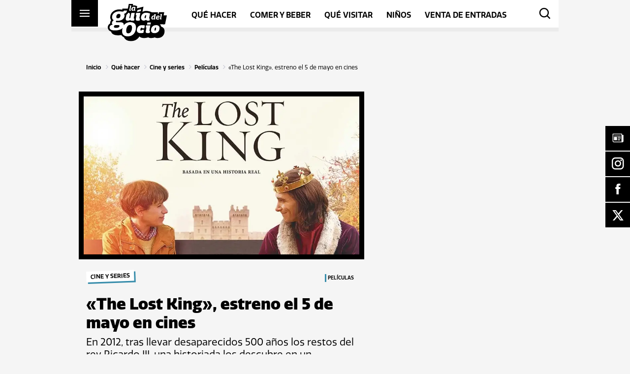

--- FILE ---
content_type: text/html; charset=UTF-8
request_url: https://guiadelocio.es/madrid/plan/the-lost-king-estreno-el-5-mayo-cines/
body_size: 62501
content:
<!DOCTYPE html>
<html lang="">
    <head>
        <meta http-equiv="X-UA-Compatible" content="IE=edge">
        <meta charset="UTF-8">
        <meta name="viewport" content="width=device-width, initial-scale=1.0, user-scalable=0">
        <meta name="format-detection" content="telephone=no">
        <meta name="msapplication-TileColor" content="#ffc40d">
        <meta name="theme-color" content="#000000">
        <link rel="shortcut icon" href="https://guiadelocio.es/madrid/wp-content/themes/guiadelocio/front/favicons/favicon_package_v0.16/favicon.ico">
        <link rel="apple-touch-icon" href="https://guiadelocio.es/madrid/wp-content/themes/guiadelocio/front/favicons/favicon_package_v0.16/apple-touch-icon.png">
        <link rel="icon" type="image/png" sizes="32x32" href="https://guiadelocio.es/madrid/wp-content/themes/guiadelocio/front/favicons/favicon_package_v0.16/favicon-32x32.png">
        <link rel="icon" type="image/png" sizes="16x16" href="https://guiadelocio.es/madrid/wp-content/themes/guiadelocio/front/favicons/favicon_package_v0.16/favicon-16x16.png">
        <link rel="manifest" href="https://guiadelocio.es/madrid/wp-content/themes/guiadelocio/front/favicons/favicon_package_v0.16/site.webmanifest">
        <link rel="mask-icon" href="https://guiadelocio.es/madrid/wp-content/themes/guiadelocio/front/favicons/favicon_package_v0.16/safari-pinned-tab.svg" color="#000000">
        <title>&quot;The Lost King&quot;, estreno el 5 de mayo en cines | Madrid | Guía del ocio</title><link rel="preload" as="font" href="https://guiadelocio.es/madrid/wp-content/plugins/simple-floating-menu/assets/css/fonts/fontawesome/fa-brands-400.woff2" crossorigin><link rel="preload" as="font" href="https://guiadelocio.es/madrid/wp-content/plugins/simple-floating-menu/assets/css/fonts/icofont/icofont.woff2" crossorigin><link rel="preload" as="font" href="https://fonts.gstatic.com/s/opensans/v44/memvYaGs126MiZpBA-UvWbX2vVnXBbObj2OVTS-muw.woff2" crossorigin><link rel="preload" as="font" href="https://use.typekit.net/af/98e9b8/000000000000000077359b99/30/l?primer=7cdcb44be4a7db8877ffa5c0007b8dd865b3bbc383831fe2ea177f62257a9191&#038;fvd=n4&#038;v=3" crossorigin><link rel="preload" as="font" href="https://use.typekit.net/af/6e0c21/000000000000000077359b9d/30/l?primer=7cdcb44be4a7db8877ffa5c0007b8dd865b3bbc383831fe2ea177f62257a9191&#038;fvd=n6&#038;v=3" crossorigin><link rel="preload" as="font" href="https://use.typekit.net/af/05a7ae/000000000000000077359b9e/30/l?primer=7cdcb44be4a7db8877ffa5c0007b8dd865b3bbc383831fe2ea177f62257a9191&#038;fvd=i6&#038;v=3" crossorigin><link rel="preload" as="font" href="https://use.typekit.net/af/ca0b39/000000000000000077359ba6/30/l?primer=7cdcb44be4a7db8877ffa5c0007b8dd865b3bbc383831fe2ea177f62257a9191&#038;fvd=n8&#038;v=3" crossorigin><link rel="preload" as="font" href="https://guiadelocio.es/madrid/wp-content/themes/guiadelocio/front/icons/guiadelocio-icons/fonts/guiadelocio-icons.woff2?928ck8" crossorigin><style id="wpr-usedcss">img:is([sizes=auto i],[sizes^="auto," i]){contain-intrinsic-size:3000px 1500px}.fa-brands{-moz-osx-font-smoothing:grayscale;-webkit-font-smoothing:antialiased;display:var(--fa-display,inline-block);font-style:normal;font-variant:normal;line-height:1;text-rendering:auto}.fa-brands{font-family:'Font Awesome 6 Brands'}.fa-times::before{content:"\f00d"}:root{--fa-style-family-brands:'Font Awesome 6 Brands';--fa-font-brands:normal 400 1em/1 'Font Awesome 6 Brands'}@font-face{font-family:'Font Awesome 6 Brands';font-style:normal;font-weight:400;font-display:swap;src:url("https://guiadelocio.es/madrid/wp-content/plugins/simple-floating-menu/assets/css/fonts/fontawesome/fa-brands-400.woff2") format("woff2"),url("https://guiadelocio.es/madrid/wp-content/plugins/simple-floating-menu/assets/css/fonts/fontawesome/fa-brands-400.ttf") format("truetype")}.fa-brands{font-weight:400}.fa-x-twitter:before{content:"\e61b"}:root{--fa-style-family-classic:'Font Awesome 6 Free';--fa-font-regular:normal 400 1em/1 'Font Awesome 6 Free'}:root{--fa-style-family-classic:'Font Awesome 6 Free';--fa-font-solid:normal 900 1em/1 'Font Awesome 6 Free'}@font-face{font-family:'Font Awesome 5 Brands';font-display:swap;font-weight:400;src:url("https://guiadelocio.es/madrid/wp-content/plugins/simple-floating-menu/assets/css/fonts/fontawesome/fa-brands-400.woff2") format("woff2"),url("https://guiadelocio.es/madrid/wp-content/plugins/simple-floating-menu/assets/css/fonts/fontawesome/fa-brands-400.ttf") format("truetype")}@font-face{font-family:FontAwesome;font-display:swap;src:url("https://guiadelocio.es/madrid/wp-content/plugins/simple-floating-menu/assets/css/fonts/fontawesome/fa-brands-400.woff2") format("woff2"),url("https://guiadelocio.es/madrid/wp-content/plugins/simple-floating-menu/assets/css/fonts/fontawesome/fa-brands-400.ttf") format("truetype")}[class*=" essentialicon-"],[class^=essentialicon-]{font-family:EssentialIcon!important;font-style:normal;font-weight:400;font-variant:normal;text-transform:none;font-size:inherit;text-rendering:auto;line-height:inherit;-webkit-font-smoothing:antialiased;-moz-osx-font-smoothing:grayscale}@font-face{font-display:swap;font-family:IcoFont;src:url("https://guiadelocio.es/madrid/wp-content/plugins/simple-floating-menu/assets/css/fonts/icofont/icofont.woff2") format("woff2"),url("https://guiadelocio.es/madrid/wp-content/plugins/simple-floating-menu/assets/css/fonts/icofont/icofont.woff") format("woff");font-weight:400;font-style:normal}[class*=" icofont-"],[class^=icofont-]{font-family:IcoFont!important;font-style:normal;font-weight:400;font-variant:normal;text-transform:none;font-size:inherit;text-rendering:auto;line-height:inherit;-webkit-font-smoothing:antialiased;-moz-osx-font-smoothing:grayscale}.icofont-facebook:before{content:"\ed37"}.icofont-instagram:before{content:"\ed46"}.icofont-newspaper:before{content:"\efa7"}.sfm-floating-menu{position:fixed;z-index:99}.sfm-floating-menu{display:flex}.sfm-floating-menu.vertical{flex-direction:column}.sfm-floating-menu.middle-right{right:0;top:50%;transform:translateY(-50%)}.sfm-floating-menu a.sfm-shape-button{background:#000;text-align:center;transition:background .3s ease;text-decoration:none;color:#fff;height:100%;display:flex;align-items:center;justify-content:center;transition:color .3s ease,background-color .3s ease}.sfm-floating-menu i{position:relative}.sfm-floating-menu .sfm-button{position:relative;filter:drop-shadow(var(--sfm-button-shadow-x, 0) var(--sfm-button-shadow-y, 0) var(--sfm-button-shadow-blur, 0) var(--sfm-button-shadow-color, transparent))}.sfm-floating-menu .sfm-tool-tip{position:absolute;background:#000;font-size:.8em;white-space:nowrap;opacity:0;visibility:hidden;transition:all .3s ease-in-out}.sfm-floating-menu .sfm-button:hover .sfm-tool-tip{opacity:1;visibility:visible}.sfm-floating-menu .sfm-tool-tip a{color:#fff;display:block;line-height:1;text-decoration:none}.sfm-floating-menu .sfm-tool-tip:after{content:"";position:absolute;border-width:.35em;border-style:solid}.sfm-floating-menu.vertical .sfm-tool-tip a{padding:.3em .6em}.sfm-floating-menu.middle-right.vertical .sfm-tool-tip{top:50%;right:100%;transform:translate(-20px,-50%)}.sfm-floating-menu.middle-right.vertical .sfm-tool-tip:after{border-color:transparent transparent transparent #000;top:50%;left:100%;transform:translateY(-50%)}.sfm-floating-menu a.sfm-shape-button{height:50px;width:50px}.sfm-floating-menu a.sfm-shape-button{font-size:25px}.sfm-floating-menu i{top:0}.sfm-floating-menu.vertical{margin:-1px 0}.sfm-floating-menu.vertical .sfm-button{margin:1px 0}.sfm-floating-menu.middle-right{right:0}.sfm-floating-menu{z-index:999}.sfm-floating-menu .sfm-655719d6f0991 a.sfm-shape-button{background:#000}.sfm-floating-menu .sfm-655719d6f0991 a.sfm-shape-button{color:#fff}.sfm-floating-menu .sfm-655719d6f0991:hover a.sfm-shape-button{background:#e19b26}.sfm-floating-menu .sfm-655719d6f0991:hover a.sfm-shape-button{color:#fff}.sfm-floating-menu .sfm-655719d6f0991 .sfm-tool-tip{background:#000}.sfm-floating-menu.middle-right.vertical .sfm-655719d6f0991 .sfm-tool-tip:after{border-color:transparent transparent transparent #000}.sfm-floating-menu .sfm-655719d6f0991 .sfm-tool-tip a{color:#fff}.sfm-floating-menu .sfm-1700212889716 a.sfm-shape-button{background:#000}.sfm-floating-menu .sfm-1700212889716 a.sfm-shape-button{color:#fff}.sfm-floating-menu .sfm-1700212889716:hover a.sfm-shape-button{background:#e19b26}.sfm-floating-menu .sfm-1700212889716:hover a.sfm-shape-button{color:#fff}.sfm-floating-menu .sfm-1700212889716 .sfm-tool-tip{background:#000}.sfm-floating-menu.middle-right.vertical .sfm-1700212889716 .sfm-tool-tip:after{border-color:transparent transparent transparent #000}.sfm-floating-menu .sfm-1700212889716 .sfm-tool-tip a{color:#fff}.sfm-floating-menu .sfm-1700212994274 a.sfm-shape-button{background:#000}.sfm-floating-menu .sfm-1700212994274 a.sfm-shape-button{color:#fff}.sfm-floating-menu .sfm-1700212994274:hover a.sfm-shape-button{background:#e19b26}.sfm-floating-menu .sfm-1700212994274:hover a.sfm-shape-button{color:#fff}.sfm-floating-menu .sfm-1700212994274 .sfm-tool-tip{background:#000}.sfm-floating-menu.middle-right.vertical .sfm-1700212994274 .sfm-tool-tip:after{border-color:transparent transparent transparent #000}.sfm-floating-menu .sfm-1700212994274 .sfm-tool-tip a{color:#fff}.sfm-floating-menu .sfm-1700213077317 a.sfm-shape-button{background:#000}.sfm-floating-menu .sfm-1700213077317 a.sfm-shape-button{color:#fff}.sfm-floating-menu .sfm-1700213077317:hover a.sfm-shape-button{background:#e19b26}.sfm-floating-menu .sfm-1700213077317:hover a.sfm-shape-button{color:#fff}.sfm-floating-menu .sfm-1700213077317 .sfm-tool-tip{background:#000}.sfm-floating-menu.middle-right.vertical .sfm-1700213077317 .sfm-tool-tip:after{border-color:transparent transparent transparent #000}.sfm-floating-menu .sfm-1700213077317 .sfm-tool-tip a{color:#fff}.sfm-floating-menu .sfm-tool-tip a{font-family:'Open Sans'}.sfm-floating-menu .sfm-tool-tip a{font-weight:700;font-style:normal}.sfm-floating-menu .sfm-tool-tip a{text-transform:none}.sfm-floating-menu .sfm-tool-tip a{text-decoration:none}.sfm-floating-menu .sfm-tool-tip a{font-size:16px}.sfm-floating-menu .sfm-tool-tip a{line-height:1}.sfm-floating-menu .sfm-tool-tip a{letter-spacing:0}.sfm-floating-menu .sfm-button{--sfm-button-shadow-x:0px}.sfm-floating-menu .sfm-button{--sfm-button-shadow-y:0px}.sfm-floating-menu .sfm-button{--sfm-button-shadow-blur:0px}@font-face{font-display:swap;font-family:'Open Sans';font-style:normal;font-weight:300;font-stretch:100%;src:url(https://fonts.gstatic.com/s/opensans/v44/memvYaGs126MiZpBA-UvWbX2vVnXBbObj2OVTS-muw.woff2) format('woff2');unicode-range:U+0000-00FF,U+0131,U+0152-0153,U+02BB-02BC,U+02C6,U+02DA,U+02DC,U+0304,U+0308,U+0329,U+2000-206F,U+20AC,U+2122,U+2191,U+2193,U+2212,U+2215,U+FEFF,U+FFFD}@font-face{font-display:swap;font-family:'Open Sans';font-style:normal;font-weight:400;font-stretch:100%;src:url(https://fonts.gstatic.com/s/opensans/v44/memvYaGs126MiZpBA-UvWbX2vVnXBbObj2OVTS-muw.woff2) format('woff2');unicode-range:U+0000-00FF,U+0131,U+0152-0153,U+02BB-02BC,U+02C6,U+02DA,U+02DC,U+0304,U+0308,U+0329,U+2000-206F,U+20AC,U+2122,U+2191,U+2193,U+2212,U+2215,U+FEFF,U+FFFD}@font-face{font-display:swap;font-family:'Open Sans';font-style:normal;font-weight:500;font-stretch:100%;src:url(https://fonts.gstatic.com/s/opensans/v44/memvYaGs126MiZpBA-UvWbX2vVnXBbObj2OVTS-muw.woff2) format('woff2');unicode-range:U+0000-00FF,U+0131,U+0152-0153,U+02BB-02BC,U+02C6,U+02DA,U+02DC,U+0304,U+0308,U+0329,U+2000-206F,U+20AC,U+2122,U+2191,U+2193,U+2212,U+2215,U+FEFF,U+FFFD}@font-face{font-display:swap;font-family:'Open Sans';font-style:normal;font-weight:600;font-stretch:100%;src:url(https://fonts.gstatic.com/s/opensans/v44/memvYaGs126MiZpBA-UvWbX2vVnXBbObj2OVTS-muw.woff2) format('woff2');unicode-range:U+0000-00FF,U+0131,U+0152-0153,U+02BB-02BC,U+02C6,U+02DA,U+02DC,U+0304,U+0308,U+0329,U+2000-206F,U+20AC,U+2122,U+2191,U+2193,U+2212,U+2215,U+FEFF,U+FFFD}@font-face{font-display:swap;font-family:'Open Sans';font-style:normal;font-weight:700;font-stretch:100%;src:url(https://fonts.gstatic.com/s/opensans/v44/memvYaGs126MiZpBA-UvWbX2vVnXBbObj2OVTS-muw.woff2) format('woff2');unicode-range:U+0000-00FF,U+0131,U+0152-0153,U+02BB-02BC,U+02C6,U+02DA,U+02DC,U+0304,U+0308,U+0329,U+2000-206F,U+20AC,U+2122,U+2191,U+2193,U+2212,U+2215,U+FEFF,U+FFFD}@font-face{font-display:swap;font-family:'Open Sans';font-style:normal;font-weight:800;font-stretch:100%;src:url(https://fonts.gstatic.com/s/opensans/v44/memvYaGs126MiZpBA-UvWbX2vVnXBbObj2OVTS-muw.woff2) format('woff2');unicode-range:U+0000-00FF,U+0131,U+0152-0153,U+02BB-02BC,U+02C6,U+02DA,U+02DC,U+0304,U+0308,U+0329,U+2000-206F,U+20AC,U+2122,U+2191,U+2193,U+2212,U+2215,U+FEFF,U+FFFD}.cmplz-blocked-content-notice{display:none}.cmplz-blocked-content-container,.cmplz-wp-video{animation-name:cmplz-fadein;animation-duration:.6s;background:#fff;border:0;border-radius:3px;box-shadow:0 0 1px 0 rgba(0,0,0,.5),0 1px 10px 0 rgba(0,0,0,.15);display:flex;justify-content:center;align-items:center;background-repeat:no-repeat!important;background-size:cover!important;height:inherit;position:relative}.cmplz-blocked-content-container iframe,.cmplz-wp-video iframe{visibility:hidden;max-height:100%;border:0!important}.cmplz-blocked-content-container .cmplz-blocked-content-notice,.cmplz-wp-video .cmplz-blocked-content-notice{white-space:normal;text-transform:initial;position:absolute!important;width:100%;top:50%;left:50%;transform:translate(-50%,-50%);max-width:300px;font-size:14px;padding:10px;background-color:rgba(0,0,0,.5);color:#fff;text-align:center;z-index:98;line-height:23px}.cmplz-blocked-content-container .cmplz-blocked-content-notice .cmplz-links,.cmplz-wp-video .cmplz-blocked-content-notice .cmplz-links{display:block;margin-bottom:10px}.cmplz-blocked-content-container .cmplz-blocked-content-notice .cmplz-links a,.cmplz-wp-video .cmplz-blocked-content-notice .cmplz-links a{color:#fff}.cmplz-blocked-content-container div div{display:none}.cmplz-wp-video .cmplz-placeholder-element{width:100%;height:inherit}@keyframes cmplz-fadein{from{opacity:0}to{opacity:1}}@font-face{font-family:quatro;src:url("https://use.typekit.net/af/98e9b8/000000000000000077359b99/30/l?primer=7cdcb44be4a7db8877ffa5c0007b8dd865b3bbc383831fe2ea177f62257a9191&fvd=n4&v=3") format("woff2"),url("https://use.typekit.net/af/98e9b8/000000000000000077359b99/30/d?primer=7cdcb44be4a7db8877ffa5c0007b8dd865b3bbc383831fe2ea177f62257a9191&fvd=n4&v=3") format("woff"),url("https://use.typekit.net/af/98e9b8/000000000000000077359b99/30/a?primer=7cdcb44be4a7db8877ffa5c0007b8dd865b3bbc383831fe2ea177f62257a9191&fvd=n4&v=3") format("opentype");font-display:swap;font-style:normal;font-weight:400;font-stretch:normal}@font-face{font-family:quatro;src:url("https://use.typekit.net/af/6e0c21/000000000000000077359b9d/30/l?primer=7cdcb44be4a7db8877ffa5c0007b8dd865b3bbc383831fe2ea177f62257a9191&fvd=n6&v=3") format("woff2"),url("https://use.typekit.net/af/6e0c21/000000000000000077359b9d/30/d?primer=7cdcb44be4a7db8877ffa5c0007b8dd865b3bbc383831fe2ea177f62257a9191&fvd=n6&v=3") format("woff"),url("https://use.typekit.net/af/6e0c21/000000000000000077359b9d/30/a?primer=7cdcb44be4a7db8877ffa5c0007b8dd865b3bbc383831fe2ea177f62257a9191&fvd=n6&v=3") format("opentype");font-display:swap;font-style:normal;font-weight:600;font-stretch:normal}@font-face{font-family:quatro;src:url("https://use.typekit.net/af/05a7ae/000000000000000077359b9e/30/l?primer=7cdcb44be4a7db8877ffa5c0007b8dd865b3bbc383831fe2ea177f62257a9191&fvd=i6&v=3") format("woff2"),url("https://use.typekit.net/af/05a7ae/000000000000000077359b9e/30/d?primer=7cdcb44be4a7db8877ffa5c0007b8dd865b3bbc383831fe2ea177f62257a9191&fvd=i6&v=3") format("woff"),url("https://use.typekit.net/af/05a7ae/000000000000000077359b9e/30/a?primer=7cdcb44be4a7db8877ffa5c0007b8dd865b3bbc383831fe2ea177f62257a9191&fvd=i6&v=3") format("opentype");font-display:swap;font-style:italic;font-weight:600;font-stretch:normal}@font-face{font-family:quatro;src:url("https://use.typekit.net/af/ca0b39/000000000000000077359ba6/30/l?primer=7cdcb44be4a7db8877ffa5c0007b8dd865b3bbc383831fe2ea177f62257a9191&fvd=n8&v=3") format("woff2"),url("https://use.typekit.net/af/ca0b39/000000000000000077359ba6/30/d?primer=7cdcb44be4a7db8877ffa5c0007b8dd865b3bbc383831fe2ea177f62257a9191&fvd=n8&v=3") format("woff"),url("https://use.typekit.net/af/ca0b39/000000000000000077359ba6/30/a?primer=7cdcb44be4a7db8877ffa5c0007b8dd865b3bbc383831fe2ea177f62257a9191&fvd=n8&v=3") format("opentype");font-display:swap;font-style:normal;font-weight:800;font-stretch:normal}html{font-family:sans-serif;-ms-text-size-adjust:100%;-webkit-text-size-adjust:100%;text-size-adjust:100%}body{margin:0}article,aside,details,footer,header,menu,nav,section,summary{display:block}audio,progress,video{display:inline-block;vertical-align:baseline}audio:not([controls]){display:none;height:0}[hidden],template{display:none}a{background-color:rgba(0,0,0,0)}a:active,a:hover{outline:0}strong{font-weight:700}h1{font-size:2em;margin:.67em 0}img{border:0}svg:not(:root){overflow:hidden}hr{-moz-box-sizing:content-box;box-sizing:content-box;height:0}pre{overflow:auto}code,pre{font-family:monospace,monospace;font-size:1em}button,input,optgroup,select,textarea{color:inherit;font:inherit;margin:0}button{overflow:visible}button,select{text-transform:none}button,html input[type=button],input[type=reset],input[type=submit]{-webkit-appearance:button;cursor:pointer}button[disabled],html input[disabled]{cursor:default}button::-moz-focus-inner,input::-moz-focus-inner{border:0;padding:0}input{line-height:normal}input[type=checkbox],input[type=radio]{box-sizing:border-box;padding:0}input[type=number]::-webkit-inner-spin-button,input[type=number]::-webkit-outer-spin-button{height:auto}input[type=search]{-webkit-appearance:textfield;-moz-box-sizing:content-box;-webkit-box-sizing:content-box;box-sizing:content-box}input[type=search]::-webkit-search-cancel-button,input[type=search]::-webkit-search-decoration{-webkit-appearance:none}fieldset{border:1px solid silver;margin:0 2px;padding:.35em .625em .75em}legend{border:0;padding:0}textarea{overflow:auto}optgroup{font-weight:700}table{border-collapse:collapse;border-spacing:0}td{padding:0}*{box-sizing:border-box}@keyframes plyr-progress{to{background-position:var(--plyr-progress-loading-size,25px) 0}}@keyframes plyr-popup{0%{opacity:.5;transform:translateY(10px)}to{opacity:1;transform:translateY(0)}}@keyframes plyr-fade-in{from{opacity:0}to{opacity:1}}.plyr{-moz-osx-font-smoothing:grayscale;-webkit-font-smoothing:antialiased;align-items:center;direction:ltr;display:flex;flex-direction:column;font-family:var(--plyr-font-family,inherit);font-variant-numeric:tabular-nums;font-weight:var(--plyr-font-weight-regular,400);line-height:var(--plyr-line-height, 1.7);max-width:100%;min-width:200px;position:relative;text-shadow:none;transition:box-shadow .3s ease;z-index:0}.plyr audio,.plyr iframe,.plyr video{display:block;height:100%;width:100%}.plyr button{font:inherit;line-height:inherit;width:auto}.plyr:focus{outline:0}.plyr--full-ui{box-sizing:border-box}.plyr--full-ui *,.plyr--full-ui ::after,.plyr--full-ui ::before{box-sizing:inherit}.plyr--full-ui a,.plyr--full-ui button,.plyr--full-ui input,.plyr--full-ui label{touch-action:manipulation}.plyr__badge{background:var(--plyr-badge-background,hsl(216deg,15%,34%));border-radius:var(--plyr-badge-border-radius,2px);color:var(--plyr-badge-text-color,#fff);font-size:var(--plyr-font-size-badge, 9px);line-height:1;padding:3px 4px}.plyr--full-ui ::-webkit-media-text-track-container{display:none}.plyr__captions{animation:.3s plyr-fade-in;bottom:0;display:none;font-size:var(--plyr-font-size-small, 13px);left:0;padding:var(--plyr-control-spacing,10px);position:absolute;text-align:center;transition:transform .4s ease-in-out;width:100%}.plyr__captions span:empty{display:none}@media(min-width:480px){.plyr__captions{font-size:var(--plyr-font-size-base, 15px);padding:calc(var(--plyr-control-spacing,10px) * 2)}}@media(min-width:768px){.plyr__captions{font-size:var(--plyr-font-size-large, 18px)}}.plyr--captions-active .plyr__captions{display:block}.plyr:not(.plyr--hide-controls) .plyr__controls:not(:empty)~.plyr__captions{transform:translateY(calc(var(--plyr-control-spacing,10px) * -4))}.plyr__caption{background:var(--plyr-captions-background,rgba(0,0,0,.8));border-radius:2px;box-decoration-break:clone;color:var(--plyr-captions-text-color,#fff);line-height:185%;padding:.2em .5em;white-space:pre-wrap}.plyr__caption div{display:inline}.plyr__control{background:rgba(0,0,0,0);border:0;border-radius:var(--plyr-control-radius,3px);color:inherit;cursor:pointer;flex-shrink:0;overflow:visible;padding:calc(var(--plyr-control-spacing,10px) * .7);position:relative;transition:all .3s ease}.plyr__control svg{display:block;fill:currentColor;height:var(--plyr-control-icon-size,18px);pointer-events:none;width:var(--plyr-control-icon-size,18px)}.plyr__control:focus{outline:0}.plyr__control:focus-visible{outline:2px dashed var(--plyr-focus-visible-color,var(--plyr-color-main,var(--plyr-color-main,hsl(198deg,100%,50%))));outline-offset:2px}a.plyr__control{text-decoration:none}a.plyr__control::after,a.plyr__control::before{display:none}.plyr__control.plyr__control--pressed .icon--not-pressed,.plyr__control.plyr__control--pressed .label--not-pressed,.plyr__control:not(.plyr__control--pressed) .icon--pressed,.plyr__control:not(.plyr__control--pressed) .label--pressed{display:none}.plyr--full-ui ::-webkit-media-controls{display:none}.plyr__controls{align-items:center;display:flex;justify-content:flex-end;text-align:center}.plyr__controls .plyr__progress__container{flex:1;min-width:0}.plyr__controls .plyr__controls__item{margin-left:calc(var(--plyr-control-spacing,10px)/ 4)}.plyr__controls .plyr__controls__item:first-child{margin-left:0;margin-right:auto}.plyr__controls .plyr__controls__item.plyr__progress__container{padding-left:calc(var(--plyr-control-spacing,10px)/ 4)}.plyr__controls .plyr__controls__item.plyr__time{padding:0 calc(var(--plyr-control-spacing,10px)/ 2)}.plyr__controls .plyr__controls__item.plyr__progress__container:first-child,.plyr__controls .plyr__controls__item.plyr__time+.plyr__time,.plyr__controls .plyr__controls__item.plyr__time:first-child{padding-left:0}.plyr__controls:empty{display:none}.plyr__menu{display:flex;position:relative}.plyr__menu .plyr__control svg{transition:transform .3s ease}.plyr__menu .plyr__control[aria-expanded=true] svg{transform:rotate(90deg)}.plyr__menu .plyr__control[aria-expanded=true] .plyr__tooltip{display:none}.plyr__menu__container{animation:.2s plyr-popup;background:var(--plyr-menu-background,rgba(255,255,255,.9));border-radius:var(--plyr-menu-radius,4px);bottom:100%;box-shadow:var(--plyr-menu-shadow,0 1px 2px rgba(0,0,0,.15));color:var(--plyr-menu-color,hsl(216deg,15%,34%));font-size:var(--plyr-font-size-base, 15px);margin-bottom:10px;position:absolute;right:-3px;text-align:left;white-space:nowrap;z-index:3}.plyr__menu__container>div{overflow:hidden;transition:height .35s cubic-bezier(.4, 0, .2, 1),width .35s cubic-bezier(.4, 0, .2, 1)}.plyr__menu__container::after{border:var(--plyr-menu-arrow-size,4px) solid transparent;border-top-color:var(--plyr-menu-background,rgba(255,255,255,.9));content:"";height:0;position:absolute;right:calc(((var(--plyr-control-icon-size,18px)/ 2) + calc(var(--plyr-control-spacing,10px) * .7)) - (var(--plyr-menu-arrow-size,4px)/ 2));top:100%;width:0}.plyr__menu__container [role=menu]{padding:calc(var(--plyr-control-spacing,10px) * .7)}.plyr__menu__container [role=menuitem],.plyr__menu__container [role=menuitemradio]{margin-top:2px}.plyr__menu__container [role=menuitem]:first-child,.plyr__menu__container [role=menuitemradio]:first-child{margin-top:0}.plyr__menu__container .plyr__control{align-items:center;color:var(--plyr-menu-color,hsl(216deg,15%,34%));display:flex;font-size:var(--plyr-font-size-menu, var(--plyr-font-size-small, 13px));padding:calc(calc(var(--plyr-control-spacing,10px) * .7)/ 1.5) calc(calc(var(--plyr-control-spacing,10px) * .7) * 1.5);user-select:none;width:100%}.plyr__menu__container .plyr__control>span{align-items:inherit;display:flex;width:100%}.plyr__menu__container .plyr__control::after{border:var(--plyr-menu-item-arrow-size,4px) solid transparent;content:"";position:absolute;top:50%;transform:translateY(-50%)}.plyr__menu__container .plyr__control[role=menuitemradio]{padding-left:calc(var(--plyr-control-spacing,10px) * .7)}.plyr__menu__container .plyr__control[role=menuitemradio]::after,.plyr__menu__container .plyr__control[role=menuitemradio]::before{border-radius:100%}.plyr__menu__container .plyr__control[role=menuitemradio]::before{background:rgba(0,0,0,.1);content:"";display:block;flex-shrink:0;height:16px;margin-right:var(--plyr-control-spacing,10px);transition:all .3s ease;width:16px}.plyr__menu__container .plyr__control[role=menuitemradio]::after{background:#fff;border:0;height:6px;left:12px;opacity:0;top:50%;transform:translateY(-50%) scale(0);transition:transform .3s ease,opacity .3s ease;width:6px}.plyr__menu__container .plyr__control[role=menuitemradio][aria-checked=true]::before{background:var(--plyr-control-toggle-checked-background,var(--plyr-color-main,var(--plyr-color-main,hsl(198deg,100%,50%))))}.plyr__menu__container .plyr__control[role=menuitemradio][aria-checked=true]::after{opacity:1;transform:translateY(-50%) scale(1)}.plyr__menu__container .plyr__control[role=menuitemradio]:focus-visible::before,.plyr__menu__container .plyr__control[role=menuitemradio]:hover::before{background:rgba(35,40,47,.1)}.plyr__menu__container .plyr__menu__value{align-items:center;display:flex;margin-left:auto;margin-right:calc((calc(var(--plyr-control-spacing,10px) * .7) - 2px)*-1);overflow:hidden;padding-left:calc(calc(var(--plyr-control-spacing,10px) * .7) * 3.5);pointer-events:none}.plyr--full-ui input[type=range]{appearance:none;background:rgba(0,0,0,0);border:0;border-radius:calc(var(--plyr-range-thumb-height,13px) * 2);color:var(--plyr-range-fill-background,var(--plyr-color-main,var(--plyr-color-main,hsl(198deg,100%,50%))));display:block;height:calc((var(--plyr-range-thumb-active-shadow-width,3px) * 2) + var(--plyr-range-thumb-height,13px));margin:0;min-width:0;padding:0;transition:box-shadow .3s ease;width:100%}.plyr--full-ui input[type=range]::-webkit-slider-runnable-track{background:rgba(0,0,0,0);border:0;border-radius:calc(var(--plyr-range-track-height,5px)/ 2);height:var(--plyr-range-track-height,5px);transition:box-shadow .3s ease;user-select:none;background-image:linear-gradient(to right,currentColor var(--value,0%),transparent var(--value,0%))}.plyr--full-ui input[type=range]::-webkit-slider-thumb{background:var(--plyr-range-thumb-background,#fff);border:0;border-radius:100%;box-shadow:var(--plyr-range-thumb-shadow,0 1px 1px rgba(35,40,47,.15),0 0 0 1px rgba(35,40,47,.2));height:var(--plyr-range-thumb-height,13px);position:relative;transition:all .2s ease;width:var(--plyr-range-thumb-height,13px);appearance:none;margin-top:calc((var(--plyr-range-thumb-height,13px) - var(--plyr-range-track-height,5px))/ 2*-1)}.plyr--full-ui input[type=range]::-moz-range-track{background:rgba(0,0,0,0);border:0;border-radius:calc(var(--plyr-range-track-height,5px)/ 2);height:var(--plyr-range-track-height,5px);transition:box-shadow .3s ease;user-select:none}.plyr--full-ui input[type=range]::-moz-range-thumb{background:var(--plyr-range-thumb-background,#fff);border:0;border-radius:100%;box-shadow:var(--plyr-range-thumb-shadow,0 1px 1px rgba(35,40,47,.15),0 0 0 1px rgba(35,40,47,.2));height:var(--plyr-range-thumb-height,13px);position:relative;transition:all .2s ease;width:var(--plyr-range-thumb-height,13px)}.plyr--full-ui input[type=range]::-moz-range-progress{background:currentColor;border-radius:calc(var(--plyr-range-track-height,5px)/ 2);height:var(--plyr-range-track-height,5px)}.plyr--full-ui input[type=range]::-ms-track{background:rgba(0,0,0,0);border:0;border-radius:calc(var(--plyr-range-track-height,5px)/ 2);height:var(--plyr-range-track-height,5px);transition:box-shadow .3s ease;user-select:none;color:transparent}.plyr--full-ui input[type=range]::-ms-fill-upper{background:rgba(0,0,0,0);border:0;border-radius:calc(var(--plyr-range-track-height,5px)/ 2);height:var(--plyr-range-track-height,5px);transition:box-shadow .3s ease;user-select:none}.plyr--full-ui input[type=range]::-ms-fill-lower{background:rgba(0,0,0,0);border:0;border-radius:calc(var(--plyr-range-track-height,5px)/ 2);height:var(--plyr-range-track-height,5px);transition:box-shadow .3s ease;user-select:none;background:currentColor}.plyr--full-ui input[type=range]::-ms-thumb{background:var(--plyr-range-thumb-background,#fff);border:0;border-radius:100%;box-shadow:var(--plyr-range-thumb-shadow,0 1px 1px rgba(35,40,47,.15),0 0 0 1px rgba(35,40,47,.2));height:var(--plyr-range-thumb-height,13px);position:relative;transition:all .2s ease;width:var(--plyr-range-thumb-height,13px);margin-top:0}.plyr--full-ui input[type=range]::-ms-tooltip{display:none}.plyr--full-ui input[type=range]::-moz-focus-outer{border:0}.plyr--full-ui input[type=range]:focus{outline:0}.plyr--full-ui input[type=range]:focus-visible::-webkit-slider-runnable-track{outline:2px dashed var(--plyr-focus-visible-color,var(--plyr-color-main,var(--plyr-color-main,hsl(198deg,100%,50%))));outline-offset:2px}.plyr--full-ui input[type=range]:focus-visible::-moz-range-track{outline:2px dashed var(--plyr-focus-visible-color,var(--plyr-color-main,var(--plyr-color-main,hsl(198deg,100%,50%))));outline-offset:2px}.plyr--full-ui input[type=range]:focus-visible::-ms-track{outline:2px dashed var(--plyr-focus-visible-color,var(--plyr-color-main,var(--plyr-color-main,hsl(198deg,100%,50%))));outline-offset:2px}.plyr__poster{background-color:var(--plyr-video-background,var(--plyr-video-background,#000));background-position:50% 50%;background-repeat:no-repeat;background-size:contain;height:100%;left:0;opacity:0;position:absolute;top:0;transition:opacity .2s ease;width:100%;z-index:1}.plyr--stopped.plyr__poster-enabled .plyr__poster{opacity:1}.plyr__time{font-size:var(--plyr-font-size-time, var(--plyr-font-size-small, 13px))}.plyr__time+.plyr__time::before{content:"⁄";margin-right:var(--plyr-control-spacing,10px)}@media(max-width:767px){.plyr__time+.plyr__time{display:none}}.plyr__tooltip{background:var(--plyr-tooltip-background,rgba(255,255,255,.9));border-radius:var(--plyr-tooltip-radius,5px);bottom:100%;box-shadow:var(--plyr-tooltip-shadow,0 1px 2px rgba(0,0,0,.15));color:var(--plyr-tooltip-color,hsl(216deg,15%,34%));font-size:var(--plyr-font-size-small, 13px);font-weight:var(--plyr-font-weight-regular,400);left:50%;line-height:1.3;margin-bottom:calc(calc(var(--plyr-control-spacing,10px)/ 2) * 2);opacity:0;padding:calc(var(--plyr-control-spacing,10px)/ 2) calc(calc(var(--plyr-control-spacing,10px)/ 2) * 1.5);pointer-events:none;position:absolute;transform:translate(-50%,10px) scale(.8);transform-origin:50% 100%;transition:transform .2s .1s ease,opacity .2s .1s ease;white-space:nowrap;z-index:2}.plyr__tooltip::before{border-left:var(--plyr-tooltip-arrow-size,4px) solid transparent;border-right:var(--plyr-tooltip-arrow-size,4px) solid transparent;border-top:var(--plyr-tooltip-arrow-size,4px) solid var(--plyr-tooltip-background,rgba(255,255,255,.9));bottom:calc(var(--plyr-tooltip-arrow-size,4px) * -1);content:"";height:0;left:50%;position:absolute;transform:translateX(-50%);width:0;z-index:2}.plyr .plyr__control:focus-visible .plyr__tooltip,.plyr .plyr__control:hover .plyr__tooltip{opacity:1;transform:translate(-50%,0) scale(1)}.plyr .plyr__control:hover .plyr__tooltip{z-index:3}.plyr__controls>.plyr__control:first-child .plyr__tooltip,.plyr__controls>.plyr__control:first-child+.plyr__control .plyr__tooltip{left:0;transform:translate(0,10px) scale(.8);transform-origin:0 100%}.plyr__controls>.plyr__control:first-child .plyr__tooltip::before,.plyr__controls>.plyr__control:first-child+.plyr__control .plyr__tooltip::before{left:calc((var(--plyr-control-icon-size,18px)/ 2) + calc(var(--plyr-control-spacing,10px) * .7))}.plyr__controls>.plyr__control:last-child .plyr__tooltip{left:auto;right:0;transform:translate(0,10px) scale(.8);transform-origin:100% 100%}.plyr__controls>.plyr__control:last-child .plyr__tooltip::before{left:auto;right:calc((var(--plyr-control-icon-size,18px)/ 2) + calc(var(--plyr-control-spacing,10px) * .7));transform:translateX(50%)}.plyr__controls>.plyr__control:first-child+.plyr__control:focus-visible .plyr__tooltip,.plyr__controls>.plyr__control:first-child+.plyr__control:hover .plyr__tooltip,.plyr__controls>.plyr__control:first-child:focus-visible .plyr__tooltip,.plyr__controls>.plyr__control:first-child:hover .plyr__tooltip,.plyr__controls>.plyr__control:last-child:focus-visible .plyr__tooltip,.plyr__controls>.plyr__control:last-child:hover .plyr__tooltip{transform:translate(0,0) scale(1)}.plyr__progress{left:calc(var(--plyr-range-thumb-height,13px) * .5);margin-right:var(--plyr-range-thumb-height,13px);position:relative}.plyr__progress input[type=range],.plyr__progress__buffer{margin-left:calc(var(--plyr-range-thumb-height,13px) * -.5);margin-right:calc(var(--plyr-range-thumb-height,13px) * -.5);width:calc(100% + var(--plyr-range-thumb-height,13px))}.plyr__progress input[type=range]{position:relative;z-index:2}.plyr__progress .plyr__tooltip{left:0;max-width:120px;overflow-wrap:break-word}.plyr__progress__buffer{-webkit-appearance:none;background:rgba(0,0,0,0);border:0;border-radius:100px;height:var(--plyr-range-track-height,5px);left:0;margin-top:calc((var(--plyr-range-track-height,5px)/ 2)*-1);padding:0;position:absolute;top:50%}.plyr__progress__buffer::-webkit-progress-bar{background:rgba(0,0,0,0)}.plyr__progress__buffer::-webkit-progress-value{background:currentColor;border-radius:100px;min-width:var(--plyr-range-track-height,5px);transition:width .2s ease}.plyr__progress__buffer::-moz-progress-bar{background:currentColor;border-radius:100px;min-width:var(--plyr-range-track-height,5px);transition:width .2s ease}.plyr__progress__buffer::-ms-fill{border-radius:100px;transition:width .2s ease}.plyr--loading .plyr__progress__buffer{animation:1s linear infinite plyr-progress;background-image:linear-gradient(-45deg,var(--plyr-progress-loading-background,rgba(35,40,47,.6)) 25%,transparent 25%,transparent 50%,var(--plyr-progress-loading-background,rgba(35,40,47,.6)) 50%,var(--plyr-progress-loading-background,rgba(35,40,47,.6)) 75%,transparent 75%,transparent);background-repeat:repeat-x;background-size:var(--plyr-progress-loading-size,25px) var(--plyr-progress-loading-size,25px);color:transparent}.plyr__progress__marker{background-color:var(--plyr-progress-marker-background,#fff);border-radius:1px;height:var(--plyr-range-track-height,5px);position:absolute;top:50%;transform:translate(-50%,-50%);width:var(--plyr-progress-marker-width,3px);z-index:3}.plyr__volume{align-items:center;display:flex;position:relative}.plyr__volume input[type=range]{margin-left:calc(var(--plyr-control-spacing,10px)/ 2);margin-right:calc(var(--plyr-control-spacing,10px)/ 2);max-width:90px;min-width:60px;position:relative;z-index:2}.plyr__video-wrapper{background:var(--plyr-video-background,var(--plyr-video-background,#000));height:100%;margin:auto;overflow:hidden;position:relative;width:100%}.plyr__video-embed,.plyr__video-wrapper--fixed-ratio{aspect-ratio:16/9}@supports not (aspect-ratio:16/9){.plyr__video-embed,.plyr__video-wrapper--fixed-ratio{height:0;padding-bottom:56.25%;position:relative}}.plyr__video-embed iframe,.plyr__video-wrapper--fixed-ratio video{border:0;height:100%;left:0;position:absolute;top:0;width:100%}.plyr--full-ui .plyr__video-embed>.plyr__video-embed__container{padding-bottom:240%;position:relative;transform:translateY(-38.28125%)}.plyr:fullscreen{background:#000;border-radius:0!important;height:100%;margin:0;width:100%}.plyr:fullscreen video{height:100%}.plyr:fullscreen.plyr--hide-controls{cursor:none}.plyr--fullscreen-fallback{background:#000;border-radius:0!important;height:100%;margin:0;width:100%;bottom:0;left:0;position:fixed;right:0;top:0;z-index:10000000}.plyr--fullscreen-fallback video{height:100%}.plyr--fullscreen-fallback.plyr--hide-controls{cursor:none}@media(min-width:1024px){.plyr:fullscreen .plyr__captions{font-size:var(--plyr-font-size-xlarge, 21px)}.plyr--fullscreen-fallback .plyr__captions{font-size:var(--plyr-font-size-xlarge, 21px)}}.plyr__ads{border-radius:inherit;bottom:0;cursor:pointer;left:0;overflow:hidden;position:absolute;right:0;top:0;z-index:-1}.plyr__ads>div,.plyr__ads>div iframe{height:100%;position:absolute;width:100%}.plyr__ads::after{background:#23282f;border-radius:2px;bottom:var(--plyr-control-spacing,10px);color:#fff;content:attr(data-badge-text);font-size:11px;padding:2px 6px;pointer-events:none;position:absolute;right:var(--plyr-control-spacing,10px);z-index:3}.plyr__ads:empty::after{display:none}.plyr__cues{background:currentColor;display:block;height:var(--plyr-range-track-height,5px);left:0;opacity:.8;position:absolute;top:50%;transform:translateY(-50%);width:3px;z-index:3}.plyr__preview-thumb{background-color:var(--plyr-tooltip-background,rgba(255,255,255,.9));border-radius:var(--plyr-tooltip-radius,5px);bottom:100%;box-shadow:var(--plyr-tooltip-shadow,0 1px 2px rgba(0,0,0,.15));margin-bottom:calc(calc(var(--plyr-control-spacing,10px)/ 2) * 2);opacity:0;padding:3px;pointer-events:none;position:absolute;transform:translate(0,10px) scale(.8);transform-origin:50% 100%;transition:transform .2s .1s ease,opacity .2s .1s ease;z-index:2}.plyr__preview-thumb--is-shown{opacity:1;transform:translate(0,0) scale(1)}.plyr__preview-thumb::before{border-left:var(--plyr-tooltip-arrow-size,4px) solid transparent;border-right:var(--plyr-tooltip-arrow-size,4px) solid transparent;border-top:var(--plyr-tooltip-arrow-size,4px) solid var(--plyr-tooltip-background,rgba(255,255,255,.9));bottom:calc(var(--plyr-tooltip-arrow-size,4px) * -1);content:"";height:0;left:calc(50% + var(--preview-arrow-offset));position:absolute;transform:translateX(-50%);width:0;z-index:2}.plyr__preview-thumb__image-container{background:#c1c8d1;border-radius:calc(var(--plyr-tooltip-radius,5px) - 1px);overflow:hidden;position:relative;z-index:0}.plyr__preview-thumb__image-container img,.plyr__preview-thumb__image-container::after{height:100%;left:0;position:absolute;top:0;width:100%}.plyr__preview-thumb__image-container::after{border-radius:inherit;box-shadow:inset 0 0 0 1px rgba(0,0,0,.15);content:"";pointer-events:none}.plyr__preview-thumb__image-container img{max-height:none;max-width:none}.plyr__preview-thumb__time-container{background:var(--plyr-video-controls-background,linear-gradient(rgba(0,0,0,0),rgba(0,0,0,.75)));border-bottom-left-radius:calc(var(--plyr-tooltip-radius,5px) - 1px);border-bottom-right-radius:calc(var(--plyr-tooltip-radius,5px) - 1px);bottom:0;left:0;line-height:1.1;padding:20px 6px 6px;position:absolute;right:0;z-index:3}.plyr__preview-thumb__time-container span{color:#fff;font-size:var(--plyr-font-size-time, var(--plyr-font-size-small, 13px))}.plyr__preview-scrubbing{bottom:0;filter:blur(1px);height:100%;left:0;margin:auto;opacity:0;overflow:hidden;pointer-events:none;position:absolute;right:0;top:0;transition:opacity .3s ease;width:100%;z-index:1}.plyr__preview-scrubbing--is-shown{opacity:1}.plyr__preview-scrubbing img{height:100%;left:0;max-height:none;max-width:none;object-fit:contain;position:absolute;top:0;width:100%}.plyr--no-transition{transition:none!important}.plyr__sr-only{clip:rect(1px,1px,1px,1px);overflow:hidden;border:0!important;height:1px!important;padding:0!important;position:absolute!important;width:1px!important}.plyr [hidden]{display:none!important}.slick-slider{position:relative;display:block;box-sizing:border-box;-webkit-touch-callout:none;-webkit-user-select:none;-khtml-user-select:none;-moz-user-select:none;-ms-user-select:none;user-select:none;-ms-touch-action:pan-y;touch-action:pan-y;-webkit-tap-highlight-color:transparent}.slick-list{position:relative;overflow:hidden;display:block;margin:0;padding:0}.slick-list:focus{outline:0}.slick-slider .slick-list,.slick-slider .slick-track{-webkit-transform:translate3d(0,0,0);-moz-transform:translate3d(0,0,0);-ms-transform:translate3d(0,0,0);-o-transform:translate3d(0,0,0);transform:translate3d(0,0,0)}.slick-track{position:relative;left:0;top:0;display:block;margin-left:auto;margin-right:auto}.slick-track:after,.slick-track:before{content:"";display:table}.slick-track:after{clear:both}.slick-loading .slick-track{visibility:hidden}.slick-slide{float:left;height:100%;min-height:1px;display:none}[dir=rtl] .slick-slide{float:right}.slick-slide img{display:block}.slick-slide.slick-loading img{display:none}.slick-initialized .slick-slide{display:block}.slick-loading .slick-slide{visibility:hidden}.slick-vertical .slick-slide{display:block;height:auto;border:1px solid transparent}.slick-arrow.slick-hidden{display:none}:root{--chocolat-icon-left:url("data:image/svg+xml,%3Csvg xmlns%3D%22http%3A%2F%2Fwww.w3.org%2F2000%2Fsvg%22 viewBox%3D%220 0 32 32%22 stroke-linecap%3D%22round%22 stroke-linejoin%3D%22round%22%3E %3Ccircle cx%3D%2216%22 cy%3D%2216%22 r%3D%2216%22 fill-opacity%3D%22.2%22%2F%3E %3Cpath d%3D%22M15.3 20.7 10.7 16l4.6-4.7m7.4 4.7h-12%22 fill%3D%22none%22 stroke%3D%22%23fff%22 stroke-width%3D%221.3%22%2F%3E%3C%2Fsvg%3E");--chocolat-icon-right:url("data:image/svg+xml,%3Csvg xmlns%3D%22http%3A%2F%2Fwww.w3.org%2F2000%2Fsvg%22 viewBox%3D%220 0 32 32%22 stroke-linecap%3D%22round%22 stroke-linejoin%3D%22round%22%3E %3Ccircle cx%3D%2216%22 cy%3D%2216%22 r%3D%2216%22 fill-opacity%3D%22.2%22%2F%3E %3Cpath d%3D%22m16.7 11.3 4.6 4.7-4.6 4.7M9.3 16h12%22 fill%3D%22none%22 stroke%3D%22%23fff%22 stroke-width%3D%221.3%22%2F%3E%3C%2Fsvg%3E");--chocolat-icon-close:url("data:image/svg+xml,%3Csvg xmlns%3D%22http%3A%2F%2Fwww.w3.org%2F2000%2Fsvg%22 viewBox%3D%220 0 32 32%22 stroke-linecap%3D%22round%22%3E %3Ccircle cx%3D%2216%22 cy%3D%2216%22 r%3D%2216%22 fill-opacity%3D%22.2%22%2F%3E %3Cpath d%3D%22m12 12 8 8m0-8-8 8%22 fill%3D%22none%22 stroke%3D%22%23fff%22 stroke-width%3D%221.3%22%2F%3E%3C%2Fsvg%3E");--chocolat-icon-loader:url("data:image/svg+xml,%3Csvg xmlns%3D%22http%3A%2F%2Fwww.w3.org%2F2000%2Fsvg%22 width%3D%2238%22 height%3D%2238%22%3E %3Cg transform%3D%22translate(1 1)%22 stroke-width%3D%222%22 fill%3D%22none%22 fill-rule%3D%22evenodd%22%3E %3Ccircle stroke-opacity%3D%22.2%22 stroke%3D%22%23000%22 cx%3D%2218%22 cy%3D%2218%22 r%3D%2218%22%2F%3E %3Cpath d%3D%22M36 18C36 8 28 0 18 0%22 stroke%3D%22%23fff%22%3E %3CanimateTransform attributeName%3D%22transform%22 type%3D%22rotate%22 from%3D%220 18 18%22 to%3D%22360 18 18%22 dur%3D%221s%22 repeatCount%3D%22indefinite%22%2F%3E %3C%2Fpath%3E %3C%2Fg%3E%3C%2Fsvg%3E");--chocolat-icon-fullscreen:url("data:image/svg+xml,%3Csvg xmlns%3D%22http%3A%2F%2Fwww.w3.org%2F2000%2Fsvg%22 viewBox%3D%220 0 16 16%22%3E %3Cg stroke%3D%22%23fff%22 fill%3D%22none%22%3E %3Cpath d%3D%22M.5 2.5h15v11H.5z%22%2F%3E %3Cpath d%3D%22M7.5 7.5h8v6h-8z%22%2F%3E %3C%2Fg%3E%3C%2Fsvg%3E")}.chocolat-zoomable.chocolat-zoomed{cursor:zoom-out}.chocolat-open{overflow:hidden}.chocolat-overlay{transition:opacity .4s ease,visibility 0s .4s ease;height:100%;width:100%;position:fixed;left:0;top:0;z-index:10;background-color:#fff;visibility:hidden;opacity:0}.chocolat-overlay.chocolat-visible{transition:opacity .4s,visibility 0s;visibility:visible;opacity:.8}.chocolat-wrapper{transition:opacity .4s ease,visibility 0s .4s ease;width:100%;height:100%;position:fixed;opacity:0;left:0;top:0;z-index:16;color:#fff;visibility:hidden}.chocolat-wrapper.chocolat-visible{transition:opacity .4s,visibility 0s;opacity:1;visibility:visible}.chocolat-zoomable .chocolat-img{cursor:zoom-in}.chocolat-loader{transition:opacity .3s;height:38px;width:38px;position:absolute;left:50%;top:50%;margin-left:-19px;margin-top:-19px;z-index:11;background:var(--chocolat-icon-loader);opacity:0}.chocolat-loader.chocolat-visible{opacity:1}.chocolat-image-wrapper{position:fixed;width:0;height:0;left:50%;top:50%;z-index:14;text-align:left;transform:translate(-50%,-50%)}.chocolat-image-wrapper .chocolat-img{position:absolute;width:100%;height:100%}.chocolat-wrapper .chocolat-left{width:50px;height:100px;cursor:pointer;background:var(--chocolat-icon-left) 50% 50%/2rem auto no-repeat;z-index:17;visibility:hidden}.chocolat-layout{display:flex;flex-direction:column;position:absolute;top:0;bottom:0;left:0;right:0}.chocolat-image-canvas{transition:opacity .2s;opacity:0;flex-grow:1;align-self:stretch}.chocolat-image-canvas.chocolat-visible{opacity:1}.chocolat-center{flex-grow:1;display:flex;justify-content:center;align-items:center;user-select:none}.chocolat-wrapper .chocolat-right{width:50px;height:100px;cursor:pointer;background:var(--chocolat-icon-right) 50% 50%/2rem auto no-repeat;z-index:17;visibility:hidden}.chocolat-wrapper .chocolat-right.active{visibility:visible}.chocolat-wrapper .chocolat-left.active{visibility:visible}.chocolat-wrapper .chocolat-top{height:50px;overflow:hidden;z-index:17;flex-shrink:0}.chocolat-wrapper .chocolat-close{width:50px;height:50px;cursor:pointer;position:absolute;top:0;right:0;background:var(--chocolat-icon-close) 50% 50%/2rem auto no-repeat}.chocolat-wrapper .chocolat-bottom{height:40px;font-size:12px;z-index:17;padding-left:15px;padding-right:15px;background:rgba(0,0,0,.2);flex-shrink:0;display:flex;align-items:center}.chocolat-wrapper .chocolat-set-title{display:inline-block;padding-right:15px;line-height:1;border-right:1px solid rgba(255,255,255,.3)}.chocolat-wrapper .chocolat-pagination{float:right;display:inline-block;padding-left:15px;padding-right:15px;margin-right:15px}.chocolat-wrapper .chocolat-fullscreen{width:16px;height:40px;background:var(--chocolat-icon-fullscreen) 50% 50%/1rem auto no-repeat;display:block;cursor:pointer;float:right}.chocolat-wrapper .chocolat-description{display:inline-block;flex-grow:1;text-align:left}body.chocolat-open>.chocolat-overlay{z-index:15}body.chocolat-open>.chocolat-loader{z-index:15}body.chocolat-open>.chocolat-image-wrapper{z-index:17}.chocolat-in-container .chocolat-image-wrapper,.chocolat-in-container .chocolat-overlay,.chocolat-in-container .chocolat-wrapper{position:absolute}.chocolat-in-container{position:relative}.chocolat-zoomable.chocolat-zooming-in .chocolat-image-wrapper,.chocolat-zoomable.chocolat-zooming-out .chocolat-image-wrapper{transition:width .2s ease,height .2s ease}.chocolat-zoomable.chocolat-zooming-in .chocolat-img,.chocolat-zoomable.chocolat-zooming-out .chocolat-img{transition:margin .2s ease}.qs-datepicker-container{font-size:1rem;font-family:sans-serif;color:#000;position:absolute;width:15.625em;display:flex;flex-direction:column;z-index:9001;user-select:none;border:1px solid gray;border-radius:.263921875em;overflow:hidden;background:#fff;box-shadow:0 1.25em 1.25em -.9375em rgba(0,0,0,.3)}.qs-datepicker-container *{box-sizing:border-box}.qs-centered{position:fixed;top:50%;left:50%;transform:translate(-50%,-50%)}.qs-hidden{display:none}.qs-overlay{position:absolute;top:0;left:0;background:rgba(0,0,0,.75);color:#fff;width:100%;height:100%;padding:.5em;z-index:1;opacity:1;transition:opacity .3s;display:flex;flex-direction:column}.qs-overlay.qs-hidden{opacity:0;z-index:-1}.qs-overlay .qs-overlay-year{border:none;background:rgba(0,0,0,0);border-bottom:1px solid #fff;border-radius:0;color:#fff;font-size:.875em;padding:.25em 0;width:80%;text-align:center;margin:0 auto;display:block}.qs-overlay .qs-overlay-year::-webkit-inner-spin-button{-webkit-appearance:none}.qs-overlay .qs-close{padding:.5em;cursor:pointer;position:absolute;top:0;right:0}.qs-overlay .qs-submit{border:1px solid #fff;border-radius:.263921875em;padding:.5em;margin:0 auto auto;cursor:pointer;background:rgba(128,128,128,.4)}.qs-overlay .qs-submit.qs-disabled{color:gray;border-color:gray;cursor:not-allowed}.qs-overlay .qs-overlay-month-container{display:flex;flex-wrap:wrap;flex-grow:1}.qs-overlay .qs-overlay-month{display:flex;justify-content:center;align-items:center;width:calc(100% / 3);cursor:pointer;opacity:.5;transition:opacity .15s}.qs-overlay .qs-overlay-month.active,.qs-overlay .qs-overlay-month:hover{opacity:1}.qs-controls{width:100%;display:flex;justify-content:space-between;align-items:center;flex-grow:1;flex-shrink:0;background:#d3d3d3;filter:blur(0px);transition:filter .3s}.qs-controls.qs-blur{filter:blur(5px)}.qs-arrow{height:1.5625em;width:1.5625em;position:relative;cursor:pointer;border-radius:.263921875em;transition:background .15s}.qs-arrow:hover{background:rgba(0,0,0,.1)}.qs-arrow:hover.qs-left:after{border-right-color:#000}.qs-arrow:hover.qs-right:after{border-left-color:#000}.qs-arrow:after{content:"";border:.390625em solid transparent;position:absolute;top:50%;transition:border .2s}.qs-arrow.qs-left:after{border-right-color:gray;right:50%;transform:translate(25%,-50%)}.qs-arrow.qs-right:after{border-left-color:gray;left:50%;transform:translate(-25%,-50%)}.qs-month-year{font-weight:700;transition:border .2s;border-bottom:1px solid transparent}.qs-month-year:not(.qs-disabled-year-overlay){cursor:pointer}.qs-month-year:not(.qs-disabled-year-overlay):hover{border-bottom:1px solid gray}.qs-month-year:active:focus,.qs-month-year:focus{outline:0}.qs-month{padding-right:.5ex}.qs-year{padding-left:.5ex}.qs-squares{display:flex;flex-wrap:wrap;padding:.3125em;filter:blur(0px);transition:filter .3s}.qs-squares.qs-blur{filter:blur(5px)}.qs-square{width:calc(100% / 7);height:1.5625em;display:flex;align-items:center;justify-content:center;cursor:pointer;transition:background .1s;border-radius:.263921875em}.qs-square:not(.qs-empty):not(.qs-disabled):not(.qs-day):not(.qs-active):hover{background:orange}.qs-current{font-weight:700;text-decoration:underline}.qs-active,.qs-range-end,.qs-range-start{background:#add8e6}.qs-range-start:not(.qs-range-6){border-top-right-radius:0;border-bottom-right-radius:0}.qs-range-middle{background:#d4ebf2}.qs-range-middle:not(.qs-range-0):not(.qs-range-6){border-radius:0}.qs-range-end:not(.qs-range-0){border-top-left-radius:0;border-bottom-left-radius:0}.qs-disabled,.qs-outside-current-month{opacity:.2}.qs-disabled{cursor:not-allowed}.qs-empty{cursor:default}.qs-day{cursor:default;font-weight:700;color:gray}.qs-event{position:relative}.qs-event:after{content:"";position:absolute;width:.46875em;height:.46875em;border-radius:50%;background:#07f;bottom:0;right:0}:root{--footer-color-background:#000000;--footer-color-text:#ffffff;--filter-color-background:#C9CAD5;--filter-color-text:#000000;--filter-color-separator:#B7B8C7;--input-color-text:#000000;--input-color-background:#ffffff;--input-color-border:#000000;--button-color-text:#000000;--button-color-background:transparent;--button-color-border:#000000;--tags-color-text:#000000;--tags-color-background:#ffffff}:root{--text-shadow-color:#181819}.title--nav{font-family:quatro,Helvetica,sans-serif;font-weight:600;font-size:1.25rem;line-height:1.25em;margin:0;text-transform:uppercase;text-transform:none}@media(max-width:1297px){.title--nav{font-size:1rem;line-height:1.25em}}.hasSkin .title--nav,.hasSkyscrappers .title--nav{font-size:1rem;line-height:1.25em}@font-face{font-family:guiadelocio-icons;src:url("https://guiadelocio.es/madrid/wp-content/themes/guiadelocio/front/icons/guiadelocio-icons/fonts/guiadelocio-icons.woff2?928ck8") format("woff2"),url("https://guiadelocio.es/madrid/wp-content/themes/guiadelocio/front/icons/guiadelocio-icons/fonts/guiadelocio-icons.ttf?928ck8") format("truetype"),url("https://guiadelocio.es/madrid/wp-content/themes/guiadelocio/front/icons/guiadelocio-icons/fonts/guiadelocio-icons.woff?928ck8") format("woff"),url("https://guiadelocio.es/madrid/wp-content/themes/guiadelocio/front/icons/guiadelocio-icons/fonts/guiadelocio-icons.svg?928ck8#guiadelocio-icons") format("svg");font-weight:400;font-style:normal;font-display:swap}[class*=" icon-"],[class^=icon-]{font-family:guiadelocio-icons!important;speak:never;font-style:normal;font-weight:400;font-variant:normal;text-transform:none;line-height:1;-webkit-font-smoothing:antialiased;-moz-osx-font-smoothing:grayscale}.icon-tickets:before{content:""}.icon-calendar:before{content:""}.icon-category-outdoor:before{content:""}.icon-category-restaurants:before{content:""}.icon-category-bars:before{content:""}.icon-category-nightlife:before{content:""}.icon-category-museums:before{content:""}.icon-category-monuments:before{content:""}.icon-category-shopping:before{content:""}.icon-category-cinema:before{content:""}.icon-category-theater:before{content:""}.icon-category-concerts:before{content:""}.icon-category-exhibitions:before{content:""}:root{--bars_background:#000000}.button{max-width:100%;border-radius:0;white-space:nowrap;text-overflow:ellipsis;padding:0;margin:0;border:4px solid transparent;display:inline-flex;justify-content:center;align-items:center;position:relative;background:rgba(0,0,0,0);transition-property:color,background-color,border-color,box-shadow,opacity,height;transition-duration:.2s;transition-timing-function:cubic-bezier(0.24,0.72,0.35,1.01);-webkit-appearance:none;vertical-align:middle;text-decoration:none;font-weight:600;font-size:.75rem;line-height:1.2em;padding:8px 15px;color:var(--button-color-text);border-color:var(--button-color-border);background:var(--button-color-background)}.button .button__text{white-space:nowrap;text-overflow:ellipsis;overflow:hidden;max-width:100%;position:relative;z-index:10}.button.disabled,.button[disabled]{cursor:default}.button input{border:0;padding:0;margin:0;background:rgba(0,0,0,0)}.button:hover:not(.disabled):not(:disabled){--button-color-text:#ffffff;--button-color-border:#000000;--button-color-background:#000000;--bars_background:#000000}.button.button--large{font-weight:600;font-size:.9375rem;line-height:1.2em;padding:12px 15px;min-width:145px}.button.button--large[class*=" button--icon-"]::before,.button.button--large[class^=button--icon-]::before{width:28px;font-size:28px;margin-top:-4px;margin-right:8px}.button.button--chromeless{font-weight:600;border-color:transparent!important;box-shadow:none!important}.button.button--link{font-weight:400;padding:0;border:0!important;background-color:rgba(0,0,0,0)!important}.button.button--link:hover:not(.disabled):not(:disabled){--button-color-text:#202326}.button.button--square{padding:8px;min-width:0}.button.button--square .button__text{border:0;clip:rect(1px,1px,1px,1px);clip-path:inset(50%);height:1px;margin:-1px;overflow:hidden;padding:0;position:absolute!important;width:1px;word-wrap:normal!important}.button.button--badge::after{content:"";position:absolute;right:-8px;top:-8px;width:16px;height:16px;border-radius:8px;background:#98c446}.button[class*=" button--icon-"],.button[class^=button--icon-]{justify-content:flex-start}.button[class*=" button--icon-"]::before,.button[class^=button--icon-]::before{font-family:guiadelocio-icons!important;speak:none;font-style:normal;font-weight:400;font-variant:normal;text-transform:none;line-height:1;-webkit-font-smoothing:antialiased;-moz-osx-font-smoothing:grayscale;display:inline-block;width:16px;height:16px;font-size:16px;text-align:center;line-height:16px;margin-right:4px;margin-left:-6px;position:relative;z-index:10}.button.button--icon-chevron-right::before{content:""}.button.button--icon-chevron-left::before{content:""}.button.button--icon-search::before{content:""}.button.button--icon-instagram::before{content:""}.button.button--icon-youtube::before{content:""}.button.button--icon-twitter::before{content:""}.button.button--icon-facebook::before{content:""}.button.button--icon-newsletter::before{content:""}.button.button--icon-reset::before{content:""}.button.button--iconposition-left::before{margin-right:4px;margin-left:-6px}.button.button--iconposition-right{flex-direction:row-reverse}.button.button--iconposition-right::before{margin-left:4px;margin-right:-6px}.button.button--square{justify-content:center}.button.button--square::before{margin-right:0;margin-left:0}.button.button--square.button--large::before{width:22px;height:22px;font-size:22px;line-height:22px}.button.button--square.button--icon-facebook,.button.button--square.button--icon-instagram,.button.button--square.button--icon-twitter{padding:0;justify-content:center;align-items:center;width:40px;height:40px}.button.button--square.button--icon-facebook::before,.button.button--square.button--icon-instagram::before,.button.button--square.button--icon-twitter::before{font-size:24px;width:auto;height:auto}.button.button--square.button--icon-search::before{font-size:24px;width:auto;height:auto}.button--filled{--button-color-text:#ffffff;--button-color-border:#000000;--button-color-background:#000000}.button--filled .sitefooter,.button--filled .siteheader{box-shadow:2px 2px 0 0 #ebebeb}.button--filled.button--bars{box-shadow:none;--bars_background:#ffffff}.button--filled:hover:not(.disabled):not(:disabled){--button-color-text:#000000;--button-color-border:#000000;--button-color-background:#ffffff}.button--bars .button__text{border:0;clip:rect(1px,1px,1px,1px);clip-path:inset(50%);height:1px;margin:-1px;overflow:hidden;padding:0;position:absolute!important;width:1px;word-wrap:normal!important}.button--bars .button__bars{display:block;position:relative;width:20px;height:20px}.button--bars .button__bars__bar{display:block;width:20px;height:2px;background:var(--bars_background);border-radius:0;position:absolute;top:50%;left:50%;transform:translate(-50%,-50%) rotate(0);transition:all .3s ease-in-out;opacity:1}.button--bars .button__bars__bar:first-child{margin-top:-6px}.button--bars .button__bars__bar:last-child{margin-top:6px}.sidenavigationVisible .button--bars .button__bars .button__bars__bar:first-child{transform:rotate(45deg);width:20px;top:15px;left:-2px}.sidenavigationVisible .button--bars .button__bars .button__bars__bar:nth-child(2){background:rgba(0,0,0,0)}.sidenavigationVisible .button--bars .button__bars .button__bars__bar:last-child{transform:rotate(-45deg);width:20px;top:3px;left:-2px}.button.disabled,.button[disabled]{--button-color-text:#C9CAD5;--button-color-border:#C9CAD5;--button-color-background:transparent}.list-social{display:flex;flex-wrap:wrap;justify-content:flex-start;align-items:baseline;margin-left:-4px}.list-social li{margin-right:4px}.list-social .button--square{padding-left:0;padding-right:0}.list-tags li{display:inline}.tag{font-weight:600;font-size:.75rem;line-height:1.2em;text-transform:uppercase;position:relative;display:inline-flex;justify-content:stretch;align-items:flex-start;white-space:nowrap;margin-right:4px;transform-origin:0 0}.tag__inner{display:inline-flex;justify-content:center;align-items:flex-start;padding:4px 8px;background:var(--tags-color-background);color:var(--tags-color-text);position:relative;z-index:1}.tag::after{content:"";display:block;width:100%;height:100%;background-color:var(--tags-color-text);position:absolute;left:3px;top:3px}.tag.tag--mini{font-weight:600;font-size:.75rem;line-height:1.2em;text-transform:uppercase;font-size:.625rem;line-height:1.2em}.tag.tag--mini .tag__inner{color:inherit;padding:2px 2px 2px 6px;background:rgba(0,0,0,0)}.tag.tag--mini::after{width:3px;height:100%;left:0;top:0;z-index:2}.tag[class*=" tag--icon-"] .tag__inner::before,.tag[class^=tag--icon-] .tag__inner::before{font-family:guiadelocio-icons!important;speak:none;font-style:normal;font-weight:400;font-variant:normal;text-transform:none;line-height:1;-webkit-font-smoothing:antialiased;-moz-osx-font-smoothing:grayscale;display:inline-block;width:24px;height:24px;font-size:24px;text-align:center;line-height:24px;margin-top:-8px;margin-bottom:-8px}.tag.tag--iconposition-left .tag__inner::before{margin-right:8px;margin-left:-2px}.tag.tag--group-1::after{background-color:#388dab}.tag.tag--group-2::after{background-color:#de4444}.tag.tag--group-3::after{background-color:#98c446}.tag.tag--group-4::after{background-color:#4e33b1}.tag-service__availability{font-size:14px;line-height:1em;margin:0 3px 0 0}.tag-service__availability::before{font-family:guiadelocio-icons!important;speak:none;font-style:normal;font-weight:400;font-variant:normal;text-transform:none;line-height:1;-webkit-font-smoothing:antialiased;-moz-osx-font-smoothing:grayscale;content:"";color:#c9cad5}.tag--available .tag-service__availability::before{content:"";color:#98c446}.pagination{display:flex;flex-wrap:wrap;align-items:stretch;justify-content:center}.pagination li{margin:0 .4375rem .875rem}.pagination li a,.pagination li button{max-width:100%;border-radius:0;white-space:nowrap;text-overflow:ellipsis;padding:0;margin:0;border:4px solid transparent;display:inline-flex;justify-content:center;align-items:center;position:relative;background:rgba(0,0,0,0);transition-property:color,background-color,border-color,box-shadow,opacity,height;transition-duration:.2s;transition-timing-function:cubic-bezier(0.24,0.72,0.35,1.01);-webkit-appearance:none;vertical-align:middle;text-decoration:none;font-weight:600;font-size:.75rem;line-height:1.2em;padding:8px 15px;color:var(--button-color-text);border-color:var(--button-color-border);background:var(--button-color-background);padding:.5rem;min-width:0;height:42px}.pagination li a .button__text,.pagination li button .button__text{white-space:nowrap;text-overflow:ellipsis;overflow:hidden;max-width:100%;position:relative;z-index:10}.pagination li a.disabled,.pagination li a[disabled],.pagination li button.disabled,.pagination li button[disabled]{cursor:default}.pagination li a input,.pagination li button input{border:0;padding:0;margin:0;background:rgba(0,0,0,0)}.pagination li a:hover:not(.disabled):not(:disabled),.pagination li button:hover:not(.disabled):not(:disabled){--button-color-text:#ffffff;--button-color-border:#000000;--button-color-background:#000000;--bars_background:#000000}.pagination li a.button--large,.pagination li button.button--large{font-weight:600;font-size:.9375rem;line-height:1.2em;padding:12px 15px;min-width:145px}.pagination li a.button--large[class*=" button--icon-"]::before,.pagination li a.button--large[class^=button--icon-]::before,.pagination li button.button--large[class*=" button--icon-"]::before,.pagination li button.button--large[class^=button--icon-]::before{width:28px;font-size:28px;margin-top:-4px;margin-right:8px}.pagination li a.button--chromeless,.pagination li button.button--chromeless{font-weight:600;border-color:transparent!important;box-shadow:none!important}.pagination li a.button--link,.pagination li button.button--link{font-weight:400;padding:0;border:0!important;background-color:rgba(0,0,0,0)!important}.pagination li a.button--link:hover:not(.disabled):not(:disabled),.pagination li button.button--link:hover:not(.disabled):not(:disabled){--button-color-text:#202326}.pagination li a.button--square,.pagination li button.button--square{padding:8px;min-width:0}.pagination li a.button--square .button__text,.pagination li button.button--square .button__text{border:0;clip:rect(1px,1px,1px,1px);clip-path:inset(50%);height:1px;margin:-1px;overflow:hidden;padding:0;position:absolute!important;width:1px;word-wrap:normal!important}.pagination li a.button--badge::after,.pagination li button.button--badge::after{content:"";position:absolute;right:-8px;top:-8px;width:16px;height:16px;border-radius:8px;background:#98c446}.pagination li a[class*=" button--icon-"],.pagination li a[class^=button--icon-],.pagination li button[class*=" button--icon-"],.pagination li button[class^=button--icon-]{justify-content:flex-start}.pagination li a[class*=" button--icon-"]::before,.pagination li a[class^=button--icon-]::before,.pagination li button[class*=" button--icon-"]::before,.pagination li button[class^=button--icon-]::before{font-family:guiadelocio-icons!important;speak:none;font-style:normal;font-weight:400;font-variant:normal;text-transform:none;line-height:1;-webkit-font-smoothing:antialiased;-moz-osx-font-smoothing:grayscale;display:inline-block;width:16px;height:16px;font-size:16px;text-align:center;line-height:16px;margin-right:4px;margin-left:-6px;position:relative;z-index:10}.pagination li a.button--icon-chevron-right::before,.pagination li button.button--icon-chevron-right::before{content:""}.pagination li a.button--icon-chevron-left::before,.pagination li button.button--icon-chevron-left::before{content:""}.pagination li a.button--icon-search::before,.pagination li button.button--icon-search::before{content:""}.pagination li a.button--icon-instagram::before,.pagination li button.button--icon-instagram::before{content:""}.pagination li a.button--icon-youtube::before,.pagination li button.button--icon-youtube::before{content:""}.pagination li a.button--icon-twitter::before,.pagination li button.button--icon-twitter::before{content:""}.pagination li a.button--icon-facebook::before,.pagination li button.button--icon-facebook::before{content:""}.pagination li a.button--icon-newsletter::before,.pagination li button.button--icon-newsletter::before{content:""}.pagination li a.button--icon-reset::before,.pagination li button.button--icon-reset::before{content:""}.pagination li a.button--iconposition-left::before,.pagination li button.button--iconposition-left::before{margin-right:4px;margin-left:-6px}.pagination li a.button--iconposition-right,.pagination li button.button--iconposition-right{flex-direction:row-reverse}.pagination li a.button--iconposition-right::before,.pagination li button.button--iconposition-right::before{margin-left:4px;margin-right:-6px}.pagination li a.button--square,.pagination li button.button--square{justify-content:center}.pagination li a.button--square::before,.pagination li button.button--square::before{margin-right:0;margin-left:0}.pagination li a.button--square.button--large::before,.pagination li button.button--square.button--large::before{width:22px;height:22px;font-size:22px;line-height:22px}.pagination li a.button--square.button--icon-facebook,.pagination li a.button--square.button--icon-instagram,.pagination li a.button--square.button--icon-twitter,.pagination li button.button--square.button--icon-facebook,.pagination li button.button--square.button--icon-instagram,.pagination li button.button--square.button--icon-twitter{padding:0;justify-content:center;align-items:center;width:40px;height:40px}.pagination li a.button--square.button--icon-facebook::before,.pagination li a.button--square.button--icon-instagram::before,.pagination li a.button--square.button--icon-twitter::before,.pagination li button.button--square.button--icon-facebook::before,.pagination li button.button--square.button--icon-instagram::before,.pagination li button.button--square.button--icon-twitter::before{font-size:24px;width:auto;height:auto}.pagination li a.button--square.button--icon-search::before,.pagination li button.button--square.button--icon-search::before{font-size:24px;width:auto;height:auto}.pagination li a span,.pagination li button span{pointer-events:none}.pagination li.number a,.pagination li.number button{min-width:42px}.pagination li.current{--button-color-text:#ffffff;--button-color-border:#000000;--button-color-background:#000000}.pagination li.disabled,.pagination li.disabled a:hover,.pagination li.disabled button:hover{--button-color-text:#C9CAD5!important;--button-color-border:#C9CAD5!important;--button-color-background:transparent!important;cursor:default!important}input,select,textarea{box-shadow:none!important;-webkit-appearance:none}input[type=search]{box-sizing:border-box;-webkit-appearance:none}input[type=date],input[type=email],input[type=number],input[type=password],input[type=text],input[type=url],select,textarea{box-shadow:none!important;-webkit-appearance:none}input[type=date]:focus,input[type=email]:focus,input[type=number]:focus,input[type=password]:focus,input[type=text]:focus,input[type=url]:focus,select:focus,textarea:focus{outline:0;box-shadow:none}select:-moz-focusring{color:transparent;text-shadow:0 0 0 #000}input:required{box-shadow:none}input:invalid{box-shadow:none}input[type=checkbox],input[type=date],input[type=date]::-webkit-datetime-edit,input[type=date]::-webkit-datetime-edit-day-field,input[type=date]::-webkit-datetime-edit-fields-wrapper,input[type=date]::-webkit-datetime-edit-month-field,input[type=date]::-webkit-datetime-edit-text,input[type=date]::-webkit-datetime-edit-year-field,input[type=date]::-webkit-inner-spin-button,input[type=date]::-webkit-outer-spin-button,input[type=number],input[type=number]::-webkit-inner-spin-button,input[type=number]::-webkit-outer-spin-button,input[type=radio]{-webkit-appearance:none;appearance:none;-moz-appearance:none;margin:0}input[type=number]{-moz-appearance:textfield;appearance:textfield}input[type=date]::-webkit-search-cancel-button,input[type=date]::-webkit-search-results-button{appearance:textfield}input[type=date]::-webkit-calendar-picker-indicator,input[type=date]::-webkit-clear-button{display:none!important}input::-ms-clear{display:none}fieldset{border:0;padding:0;margin:0}.form-field{display:flex;flex-direction:column}.form-field__input{font-size:.75rem;line-height:1.25em;color:var(--input-color-text);background:var(--input-color-background);border:3px solid var(--input-color-border);padding:.875rem}.form-field__input::-webkit-input-placeholder{font-weight:600;font-style:italic;color:#636363}.form-field__input:-moz-placeholder{font-weight:600;font-style:italic;color:#636363}.form-field__input::-moz-placeholder{font-weight:600;font-style:italic;color:#636363}.form-field__input:-ms-input-placeholder{font-weight:600;font-style:italic;color:#636363}.form-field__input::placeholder{font-weight:600;font-style:italic;color:#636363}.form-field--button{display:inline-flex}.form-field--search{position:relative}@media(min-width:767px){.form-field--search{padding-left:24px}.form-field--search::before{font-family:guiadelocio-icons!important;speak:none;font-style:normal;font-weight:400;font-variant:normal;text-transform:none;line-height:1;-webkit-font-smoothing:antialiased;-moz-osx-font-smoothing:grayscale;content:"";position:absolute;left:4px;top:50%;transform:translate(0,-50%);font-size:20px}.form-field--search.form-field--large{padding-left:34px}.form-field--search.form-field--large::before{left:12px;font-size:24px}}.form-field--large .form-field__input{font-size:1rem;padding-top:.25rem;padding-bottom:.25rem}@media(min-width:767px){.form-field--large .form-field__input{font-size:1.25rem}}.choices{list-style:none;padding:0;margin:0}.choices li{padding:0;margin:0 0 .5rem}.choices li:last-child{margin-bottom:0}.choices__item__children{padding-top:10px;padding-left:32px;padding-bottom:10px}.choices.choices--buttons{display:flex;flex-wrap:wrap;margin:0 -.125rem}.choices.choices--buttons li{flex:1 0 auto;margin-bottom:0}.choices.choices--buttons.choices--evenly{flex-wrap:nowrap}.choices.choices--buttons.choices--evenly .input-choice .input-choice__label{padding-left:2px;padding-right:2px}.choices.choices--buttons.choices--evenly.choices--items-4 li{flex:1 0 auto;min-width:25%;width:25%}.input-choice{position:relative;display:inline-flex}.input-choice .input-choice__label{display:inline-block;pointer-events:none;padding-left:2.125rem;padding-top:.375rem;padding-bottom:.25rem;font-size:.75rem;line-height:1.25em}.input-choice .input-choice__label a{font-weight:600;text-decoration:underline}.input-choice .input-choice__label::after,.input-choice .input-choice__label::before{content:"";display:block;width:1.125rem;height:1.125rem;position:absolute;left:0;top:15px;transform:translate(0,-50%)}.input-choice .input-choice__label::before{font-size:.75rem;line-height:1.25em;color:var(--input-color-text);background:var(--input-color-background);border:3px solid var(--input-color-border);padding:.875rem;padding:0;z-index:1}.input-choice .input-choice__label::before::-webkit-input-placeholder{font-weight:600;font-style:italic;color:#636363}.input-choice .input-choice__label::before:-moz-placeholder{font-weight:600;font-style:italic;color:#636363}.input-choice .input-choice__label::before::-moz-placeholder{font-weight:600;font-style:italic;color:#636363}.input-choice .input-choice__label::before:-ms-input-placeholder{font-weight:600;font-style:italic;color:#636363}.input-choice .input-choice__label::before::placeholder{font-weight:600;font-style:italic;color:#636363}.input-choice .input-choice__label::after{font-family:guiadelocio-icons!important;speak:none;font-style:normal;font-weight:400;font-variant:normal;text-transform:none;line-height:1;-webkit-font-smoothing:antialiased;-moz-osx-font-smoothing:grayscale;content:"";font-size:14px;opacity:0;left:5px;top:17px;z-index:10;color:#000}.input-choice input[type=checkbox],.input-choice input[type=radio]{position:absolute!important;clip:rect(1px 1px 1px 1px)!important;width:1px!important;height:1px!important;padding:0!important}.input-choice input[type=checkbox]:checked+span::after,.input-choice input[type=radio]:checked+span::after{opacity:1}.choices--list .input-choice .input-choice__label{padding-top:.5rem}.choices--list .input-choice .input-choice__label::after{color:#98c446}.choices--buttons .input-choice{width:100%;padding:0 .125rem;cursor:pointer}.choices--buttons .input-choice .input-choice__label{--button-color-background:#ffffff;max-width:100%;border-radius:0;white-space:nowrap;text-overflow:ellipsis;padding:0;margin:0;border:4px solid transparent;display:inline-flex;justify-content:center;align-items:center;position:relative;background:rgba(0,0,0,0);transition-property:color,background-color,border-color,box-shadow,opacity,height;transition-duration:.2s;transition-timing-function:cubic-bezier(0.24,0.72,0.35,1.01);-webkit-appearance:none;vertical-align:middle;text-decoration:none;font-weight:600;font-size:.75rem;line-height:1.2em;padding:8px 15px;color:var(--button-color-text);border-color:var(--button-color-border);background:var(--button-color-background);border-width:3px;white-space:normal;width:100%;min-width:42px;height:42px;padding:2px 6px;text-align:center;cursor:pointer}.choices--buttons .input-choice .input-choice__label .button__text{white-space:nowrap;text-overflow:ellipsis;overflow:hidden;max-width:100%;position:relative;z-index:10}.choices--buttons .input-choice .input-choice__label.disabled,.choices--buttons .input-choice .input-choice__label[disabled]{cursor:default}.choices--buttons .input-choice .input-choice__label input{border:0;padding:0;margin:0;background:rgba(0,0,0,0)}.choices--buttons .input-choice .input-choice__label:hover:not(.disabled):not(:disabled){--button-color-text:#ffffff;--button-color-border:#000000;--button-color-background:#000000;--bars_background:#000000}.choices--buttons .input-choice .input-choice__label.button--large{font-weight:600;font-size:.9375rem;line-height:1.2em;padding:12px 15px;min-width:145px}.choices--buttons .input-choice .input-choice__label.button--large[class*=" button--icon-"]::before,.choices--buttons .input-choice .input-choice__label.button--large[class^=button--icon-]::before{width:28px;font-size:28px;margin-top:-4px;margin-right:8px}.choices--buttons .input-choice .input-choice__label.button--chromeless{font-weight:600;border-color:transparent!important;box-shadow:none!important}.choices--buttons .input-choice .input-choice__label.button--link{font-weight:400;padding:0;border:0!important;background-color:rgba(0,0,0,0)!important}.choices--buttons .input-choice .input-choice__label.button--link:hover:not(.disabled):not(:disabled){--button-color-text:#202326}.choices--buttons .input-choice .input-choice__label.button--square{padding:8px;min-width:0}.choices--buttons .input-choice .input-choice__label.button--square .button__text{border:0;clip:rect(1px,1px,1px,1px);clip-path:inset(50%);height:1px;margin:-1px;overflow:hidden;padding:0;position:absolute!important;width:1px;word-wrap:normal!important}.choices--buttons .input-choice .input-choice__label.button--badge::after{content:"";position:absolute;right:-8px;top:-8px;width:16px;height:16px;border-radius:8px;background:#98c446}.choices--buttons .input-choice .input-choice__label[class*=" button--icon-"],.choices--buttons .input-choice .input-choice__label[class^=button--icon-]{justify-content:flex-start}.choices--buttons .input-choice .input-choice__label[class*=" button--icon-"]::before,.choices--buttons .input-choice .input-choice__label[class^=button--icon-]::before{font-family:guiadelocio-icons!important;speak:none;font-style:normal;font-weight:400;font-variant:normal;text-transform:none;line-height:1;-webkit-font-smoothing:antialiased;-moz-osx-font-smoothing:grayscale;display:inline-block;width:16px;height:16px;font-size:16px;text-align:center;line-height:16px;margin-right:4px;margin-left:-6px;position:relative;z-index:10}.choices--buttons .input-choice .input-choice__label.button--icon-chevron-right::before{content:""}.choices--buttons .input-choice .input-choice__label.button--icon-chevron-left::before{content:""}.choices--buttons .input-choice .input-choice__label.button--icon-search::before{content:""}.choices--buttons .input-choice .input-choice__label.button--icon-instagram::before{content:""}.choices--buttons .input-choice .input-choice__label.button--icon-youtube::before{content:""}.choices--buttons .input-choice .input-choice__label.button--icon-twitter::before{content:""}.choices--buttons .input-choice .input-choice__label.button--icon-facebook::before{content:""}.choices--buttons .input-choice .input-choice__label.button--icon-newsletter::before{content:""}.choices--buttons .input-choice .input-choice__label.button--icon-reset::before{content:""}.choices--buttons .input-choice .input-choice__label.button--iconposition-left::before{margin-right:4px;margin-left:-6px}.choices--buttons .input-choice .input-choice__label.button--iconposition-right{flex-direction:row-reverse}.choices--buttons .input-choice .input-choice__label.button--iconposition-right::before{margin-left:4px;margin-right:-6px}.choices--buttons .input-choice .input-choice__label.button--square{justify-content:center}.choices--buttons .input-choice .input-choice__label.button--square::before{margin-right:0;margin-left:0}.choices--buttons .input-choice .input-choice__label.button--square.button--large::before{width:22px;height:22px;font-size:22px;line-height:22px}.choices--buttons .input-choice .input-choice__label.button--square.button--icon-facebook,.choices--buttons .input-choice .input-choice__label.button--square.button--icon-instagram,.choices--buttons .input-choice .input-choice__label.button--square.button--icon-twitter{padding:0;justify-content:center;align-items:center;width:40px;height:40px}.choices--buttons .input-choice .input-choice__label.button--square.button--icon-facebook::before,.choices--buttons .input-choice .input-choice__label.button--square.button--icon-instagram::before,.choices--buttons .input-choice .input-choice__label.button--square.button--icon-twitter::before{font-size:24px;width:auto;height:auto}.choices--buttons .input-choice .input-choice__label.button--square.button--icon-search::before{font-size:24px;width:auto;height:auto}.choices--buttons .input-choice .input-choice__label::after,.choices--buttons .input-choice .input-choice__label::before{content:none}.choices--buttons .input-choice input[type=checkbox]:checked+.input-choice__label,.choices--buttons .input-choice input[type=radio]:checked+.input-choice__label{--button-color-text:#ffffff;--button-color-background:#000000}.form__row{margin:0 0 1.25rem}.form__row:last-child{margin-bottom:0}.form__row--inline{display:flex;justify-content:space-between;align-items:center}.form__row--inline .form-field:not(.form-field--submit):not(.form-field--medium){flex-grow:2;margin-right:-4px;max-width:calc(100% - 100px)}.form__row--inline .form-field--medium{width:50%}.form__row--inline .button{min-height:49px;margin-left:.5rem}.form-submit{text-align:right;margin-top:-1.25rem}.form-dropdown{border-bottom:1px solid var(--filter-color-separator);padding:.9375rem}.form-dropdown__label{margin:0 0 .625rem}.form-dropdown__label{position:relative;cursor:pointer}.form-dropdown__label .icon{display:inline-block;margin-right:.375rem}.form-dropdown__label::after{font-family:guiadelocio-icons!important;speak:none;font-style:normal;font-weight:400;font-variant:normal;text-transform:none;line-height:1;-webkit-font-smoothing:antialiased;-moz-osx-font-smoothing:grayscale;content:"";position:absolute;top:3px;right:10px;transform:rotate(90deg)}.form-dropdown__dropdown{max-height:0;overflow:hidden;overflow-x:hidden;overflow-y:auto;-webkit-overflow-scrolling:touch;scrollbar-color:#000 #c9cad5;scrollbar-width:thin;transition:max-height .3s linear;margin-left:-.9375rem;margin-right:-.9375rem;margin-bottom:-.9375rem;padding-left:.9375rem;padding-right:.9375rem}.form-dropdown__dropdown::-webkit-scrollbar{width:3px;height:3px}.form-dropdown__dropdown::-webkit-scrollbar-track{background:rgba(0,0,0,0)}.form-dropdown__dropdown::-webkit-scrollbar-thumb{background-color:#000;border-radius:20px}.form-dropdown__dropdown__inner{padding-bottom:.9375rem}.form-dropdown__dropdown .form__row{margin:0 -.25rem .9375rem}.form-dropdown__dropdown .form__row:last-child{margin-bottom:0}.form-dropdown__dropdown .form__row .form-field{padding-left:.25rem;padding-right:.25rem}.form-dropdown__dropdown .form__row .button--reset{margin-left:.25rem;margin-right:.25rem}.form-dropdown__dropdown .choices+.form__row{margin-top:.9375rem}.form-dropdown.active .form-dropdown__label::after{transform:rotate(-90deg)}.form-dropdown.active .form-dropdown__dropdown{max-height:300px}.form-dropdown.form-dropdown--layer{position:relative;border-bottom:0;transition:background-color .1s linear .2s}.form-dropdown.form-dropdown--layer .form-dropdown__label{padding-right:32px;margin-bottom:0}.form-dropdown.form-dropdown--layer .input-choice{display:flex;align-items:center;justify-content:flex-start;text-align:left}.form-dropdown.form-dropdown--layer .form-dropdown__dropdown{min-width:220px;top:48px;right:0;margin:0;position:absolute;background:#f5f5f5;--input-color-border:#000000}.form-dropdown.form-dropdown--layer .form-dropdown__dropdown__inner{padding-top:.9375rem}.form-dropdown.form-dropdown--layer.wide .form-dropdown__dropdown{min-width:330px}@media(max-width:766px){.form-dropdown.form-dropdown--layer .form-dropdown__dropdown{right:auto;left:0}.form-dropdown.form-dropdown--layer.wide .form-dropdown__dropdown{left:50%;transform:translate(-50%,0)}}@media(max-width:519px){.form-dropdown.form-dropdown--layer.wide .form-dropdown__dropdown{right:-80px;left:auto;transform:none}}.form-dropdown.form-dropdown--layer.active{background:#f5f5f5;transition-delay:0s}.form-dropdown.form-dropdown--layer.active .form-dropdown__dropdown{max-height:200px;z-index:100}.form__help{font-size:.75rem;line-height:1.2em}.form__help a{font-weight:600;text-decoration:underline}.form__help.content__gdprLegal{padding-left:2.125rem}.form__help p{margin-bottom:4px}.form__help p:last-child{margin-bottom:0}.mc-field-group{margin:0 0 1.25rem}#mergeRow-gdpr{margin-bottom:2.5rem}#mce-success-response{font-weight:600;color:#98c446;margin-bottom:2.5rem}#mce-error-response{font-weight:600;color:#de4444;margin-bottom:2.5rem}#mc_embed_signup div.mce_inline_error{background:rgba(222,68,68,.1)!important;color:#de4444!important;font-weight:400!important;margin-top:4px!important;font-size:12px!important}.qs-datepicker-container{font-family:quatro,Helvetica,sans-serif;border:0;border-radius:0;box-shadow:10px 10px 0 0 #000}.qs-controls{background:#fff;color:#000;padding:8px 2px;border-bottom:1px solid #c9cad5}.qs-controls .qs-arrow.qs-left:after{border-right-color:#000}.qs-controls .qs-arrow.qs-right:after{border-left-color:#000}.qs-controls .qs-arrow{border-radius:0}.qs-controls .qs-arrow.qs-left:hover{background:0 0}.qs-controls .qs-arrow.qs-left:hover:after{border-right-color:#e19b26}.qs-controls .qs-arrow.qs-right:hover{background:0 0}.qs-controls .qs-arrow.qs-right:hover:after{border-left-color:#e19b26}.qs-day{color:#000;font-weight:600}.qs-month-year{border:0;font-weight:400}.qs-square{border-radius:0}.qs-current{background:rgba(78,51,177,.2);text-decoration:none;background-color:#000;color:#fff}.qs-square:not(.qs-empty):not(.qs-disabled):not(.qs-day):not(.qs-active):hover{background-color:#000;color:#fff}.qs-active,.qs-range-end,.qs-range-middle,.qs-range-start{background-color:#e19b26;color:#fff}.qs-outside-current-month{opacity:.6}.qs-disabled{opacity:.2}:root{--plyr-color-main:#000000}body{font-family:quatro,Helvetica,sans-serif;font-size:.9375rem;line-height:1.25em;background:#f5f5f5}.screen-reader-text{border:0;clip:rect(1px,1px,1px,1px);clip-path:inset(50%);height:1px;margin:-1px;overflow:hidden;padding:0;position:absolute!important;width:1px;word-wrap:normal!important}a{color:#000;text-decoration:none;transition:color .3s,background-color .3s,border-color .3s}a:focus{outline:0}::-moz-selection{background:rgba(225,155,38,.72);color:#fff}::selection{background:rgba(225,155,38,.72);color:#fff}h1,h2,h3{margin:0}ul{margin:0;padding:0}ul li{list-style-type:none}p{margin:0 0 20px;padding:0}strong{font-weight:600}.wysiwyg strong{font-weight:600}.wysiwyg a:not(.button){color:#e19b26}.wysiwyg p{margin:0 0 .9375rem}.wysiwyg p:last-child{margin-bottom:0}.wysiwyg h1,.wysiwyg h2,.wysiwyg h3{font-weight:600;margin:0 0 1rem;line-height:1.25em}.wysiwyg h1,.wysiwyg h2{font-size:1.75rem}.wysiwyg h3{font-size:1.5rem}.wysiwyg ul{margin:.9375rem 0;padding:0 0 0 20px}.wysiwyg ul li{margin:0 0 10px}.wysiwyg ul li ul{padding-top:10px}.wysiwyg ul:first-child{margin-top:0}.wysiwyg ul:last-child{margin-bottom:0}.wysiwyg ul li{list-style:disc}.wysiwyg h1,.wysiwyg h2,.wysiwyg h3,.wysiwyg ul{margin:1.875rem 0 .9375rem}.wysiwyg h1:first-child,.wysiwyg h2:first-child,.wysiwyg h3:first-child,.wysiwyg ul:first-child{margin-top:0}.wysiwyg h1:last-child,.wysiwyg h2:last-child,.wysiwyg h3:last-child,.wysiwyg ul:last-child{margin-bottom:0}.wysiwyg img{display:block;max-width:100%;height:auto;margin:20px 0 50px;float:none;box-shadow:10px 10px 0 0 #ebebeb}*+.wysiwyg img{margin-top:20px}.wysiwyg .wp-video{position:relative;display:block;padding:0;width:auto!important;max-width:100%;height:auto;margin:0 0 50px}.wysiwyg .gallery{display:flex;flex-wrap:wrap;min-width:100%;margin:40px -5px 30px}.wysiwyg .gallery .gallery-item{min-width:0;margin:0;padding:0 5px 10px}.wysiwyg .gallery .gallery-item a{-webkit-user-drag:none;-khtml-user-drag:none;-moz-user-drag:none;-o-user-drag:none;user-drag:none}.wysiwyg .gallery .gallery-item img{margin:0;box-shadow:none!important;height:auto;width:100%;-webkit-user-drag:none;-khtml-user-drag:none;-moz-user-drag:none;-o-user-drag:none;user-drag:none}@media(max-width:900px){.wysiwyg .gallery{min-width:100%}.wysiwyg .gallery .gallery-item{width:100%!important}}.wysiwyg .card{margin:40px 0 40px .625rem}.wysiwyg .card a{color:#000!important}.wysiwyg .card img{margin:0!important;box-shadow:none!important;height:100%!important}.wysiwyg .card ul{padding-left:0}.chocolat-overlay{background-color:#000}.chocolat-overlay.chocolat-visible{opacity:.8}.chocolat-wrapper{color:#fff}.card{position:relative;width:320px;max-width:100%;background:#fff;margin:.625rem}@media(min-width:767px){.card{margin:.625rem .625rem 1.25rem}}.card__inner{display:block}.card__inner>.tag{position:absolute;top:.625rem;left:.625rem;z-index:100}.card__media{height:0;padding:0;padding-top:67.5%;position:relative;top:-.625rem;margin-bottom:-.625rem;left:-.625rem;border:10px solid #000;overflow:hidden}.card__media>*{position:absolute;top:0;left:0;height:100%;width:100%;object-fit:cover;object-position:center center}.card__media img{transform:scale(1);transition:transform .3s ease-in}.card:not(.card--size-extralarge):not(.card--size-fullwidth) a:hover:not(.disabled) .card__media img{transform:scale(1.05)}.card__body{padding:.625rem}.card__body__meta{display:flex;justify-content:space-between;align-items:baseline;flex-wrap:wrap;margin:0 0 .625rem}.card__body__title{font-weight:600;margin:0 0 1rem;line-height:1.25em;font-size:1.25rem;margin-bottom:.375rem}.card__body__title:last-child{margin-bottom:0}.card__body__address{font-size:.75rem;line-height:1.25em}.card__body__footer{margin-top:.3125rem}.card__footer{padding:.625rem}.card.card--size-small{width:200px;background:rgba(0,0,0,0)}.card.card--size-small .card__media{margin-bottom:-2.5rem;left:-1.25rem}.card.card--size-small .card__body{background:#fff;position:relative;z-index:10}.card.card--size-mini{width:100%;background:#fff;padding:.9375rem .4375rem 0;margin:0}.card.card--size-mini .card__inner{display:flex;align-items:flex-start;justify-content:flex-start;min-height:64px}.card.card--size-mini .card__media{width:64px;min-width:64px;height:48px;padding:0!important;top:0;left:0;border:0}.card.card--size-mini .card__body{width:calc(100% - 64px);padding-top:0;padding-bottom:0}.card.card--size-mini .card__body__title{font-weight:600;margin:0 0 1rem;line-height:1.25em;font-size:.9375rem;margin-bottom:.375rem}.card.card--size-mini .card__body__title:last-child{margin-bottom:0}.card.card--size-mini .card__body__meta{margin-bottom:.375rem}.card.card--size-extralarge{max-width:100%;width:100%;background:rgba(0,0,0,0);margin-left:0;margin-right:-.3125rem;margin-top:0}.card.card--size-extralarge .card__inner{display:flex;flex-direction:column;justify-content:flex-start;align-items:flex-start}.card.card--size-extralarge .card__media{box-shadow:10px 10px 0 0 #ebebeb;width:100%;min-width:100%;height:0;padding:0;padding-top:63.768115942%;position:relative;left:0;top:0;margin-bottom:0}.card.card--size-extralarge .card__media>*{position:absolute;top:0;left:0;height:100%;width:100%;object-fit:cover;object-position:center center}.card.card--size-extralarge .card__body{padding:0 0 .3125rem;background:rgba(0,0,0,0);display:flex;flex-direction:column;align-items:flex-start;justify-content:center;min-width:100%}.card.card--size-extralarge .card__body__inner{max-width:660px}.card.card--size-extralarge .card__body__title{font-weight:600;margin:0 0 1rem;line-height:1.25em;font-weight:900;font-size:1.625rem;line-height:1.2em;margin:0 0 .5rem}.card.card--size-extralarge .card__body__title:last-child{margin-bottom:0}.card.card--size-extralarge .card__body__meta{margin-top:-1rem;margin-bottom:1.25rem;margin-left:2rem}.card.card--size-extralarge .card__body__meta .tag{transform:rotate(-2deg)}@media(max-width:519px){.card.card--type-object.card--size-medium{width:100%;max-width:calc(100% - .625rem);margin:.625rem 0 1.25rem .625rem}.card.card--type-object.card--size-medium .card__inner{display:flex;align-items:stretch;justify-content:flex-start}.card.card--type-object.card--size-medium .card__media{width:170px;min-width:170px;height:100px;padding:0!important}.card.card--type-object.card--size-medium .card__body{width:calc(100% - 170px);min-height:116px}.card.card--type-object.card--size-medium .card__body__title{font-weight:600;margin:0 0 1rem;line-height:1.25em;font-size:.9375rem;margin-bottom:.375rem}.card.card--type-object.card--size-medium .card__body__excerpt{display:none}}.card.card--type-article{background-color:#000;--button-color-text:#ffffff;--button-color-border:#ffffff;--button-color-background:#000000}.card.card--type-article .button:hover:not(.disabled):not(:disabled){--button-color-text:#000000;--button-color-border:#ffffff;--button-color-background:#ffffff;--bars_background:#000000}.card.card--type-article.card--size-medium{background-color:#000}.card.card--type-article.card--size-small{background-color:rgba(0,0,0,0)}.card.card--type-article .card__media{border:0}.card.card--type-article .card__body{background-color:#000;color:#fff;--tags-color-text:#000000;--tags-color-background:#ffffff}.card.card--type-article.card--size-extralarge{background-color:rgba(0,0,0,0)}.card.card--type-article.card--size-extralarge .card__inner{background-color:#000;color:#fff;margin-top:.625rem}.card.card--type-article.card--size-extralarge .card__media{box-shadow:none!important;left:-.625rem;top:-.625rem}.card.card--type-article.card--size-extralarge .card__body{background-color:rgba(0,0,0,0);padding:.625rem;--tags-color-text:#000000;--tags-color-background:#ffffff}.card.card--type-article.card--size-extralarge .card__body__meta{margin-left:.625rem;margin-top:-2.1875rem}.sitenavigation .card.card--type-article.card--size-mini{background-color:rgba(0,0,0,0)}.card.card--type-article.card--size-mini .card__body{background-color:#000;color:#fff}.card.card--type-article.card--size-mini .card__body .tag::after{background-color:#fff}.card.card--type-article.card--size-mini .card__body .tag.tag--group-1::after{background-color:#388dab}.card.card--type-article.card--size-mini .card__body .tag.tag--group-2::after{background-color:#de4444}.card.card--type-article.card--size-mini .card__body .tag.tag--group-3::after{background-color:#98c446}.card.card--type-article.card--size-mini .card__body .tag.tag--group-4::after{background-color:#4e33b1}.card.card--type-article.card--size-mini .card__body .tag__inner{background-color:#000;color:#fff}.cardswrapper{padding-top:.3125rem}.cardswrapper .card{margin-bottom:2.5rem}.breadcrumbs{padding:1.5625rem 0}@media(min-width:880px){.card.card--size-extralarge .card__body__title{font-size:2rem;line-height:1.2em}.breadcrumbs{padding-top:2.5rem;padding-bottom:2.5rem}}.breadcrumbs__inner{padding:0 .9375rem;margin:0 auto;width:100%;max-width:1200px;position:relative}@media(min-width:1080px){.breadcrumbs__inner{padding-left:5rem;padding-right:5rem}}.hasSkin .breadcrumbs__inner,.hasSkyscrappers .breadcrumbs__inner{padding-left:1.875rem;padding-right:1.875rem}.breadcrumbs ul{display:flex;justify-content:flex-start;align-items:center;flex-wrap:wrap;margin:0 -2px -8px;padding:0}.breadcrumbs ul li{margin:0 2px 8px;position:relative;padding:0 16px 0 0;font-size:.75rem}.breadcrumbs ul li a{font-weight:600}.breadcrumbs ul li::after{font-family:guiadelocio-icons!important;speak:none;font-style:normal;font-weight:400;font-variant:normal;text-transform:none;line-height:1;-webkit-font-smoothing:antialiased;-moz-osx-font-smoothing:grayscale;content:"";color:#c9cad5;font-size:9px;position:absolute;top:4px;right:0}.breadcrumbs ul li:last-child a{font-weight:400}.breadcrumbs ul li:last-child::after{content:none}.pagination{padding:1.5625rem 0}@media(min-width:880px){.pagination{padding-top:0;padding-bottom:2.5rem}}.pagination ul{display:flex;justify-content:center;align-items:center;flex-wrap:wrap;margin:0 -.46875rem -.46875rem;padding:0}.pagination ul li{margin:0 .46875rem .46875rem;position:relative}.pagination ul li .button{min-height:44px}html{font-size:100%;scroll-behavior:smooth}body{-webkit-overflow-scrolling:touch;-webkit-font-smoothing:antialiased;-moz-osx-font-smoothing:grayscale;text-rendering:optimizeLegibility;font-variant-ligatures:common-ligatures;margin:0;padding:0}body.searchlayerVisible{overflow:hidden}body.searchlayerVisible .siteheader{right:var(--scrollbar-width)}#scroll-width-helper{position:absolute;top:0;left:0;right:0;height:1px;pointer-events:none}.lightbox-modal{position:fixed;top:0;left:0;bottom:0;right:0;z-index:9999;pointer-events:none;opacity:0;transition:opacity .5s linear;backdrop-filter:blur(10px)}.lightbox-modal.chocolat-open{opacity:1;pointer-events:auto}:root{--header_height:56px}.siteheader-placeholder{height:var(--header_height)}.siteheader{position:fixed;z-index:9000;top:0;left:0;right:0;height:var(--header_height);background:#fff;box-shadow:0 8px 0 0 #ebebeb;transition:background-color .3s cubic-bezier(.24, .72, .35, 1.01),box-shadow .3s cubic-bezier(.24, .72, .35, 1.01),transform .3s cubic-bezier(.24, .72, .35, 1.01)}.filterVisible .siteheader{transform:translate(0,-200%)}.scrolled--totop .siteheader{transform:translate(0,0)}.siteheader__brand{margin-left:1.25rem;margin-top:.5rem;position:relative;z-index:9800}.siteheader__brand a,.siteheader__brand span{display:block}.siteheader__brand a img,.siteheader__brand span img{display:block;width:120px;height:auto}.siteheader__inner{display:flex;justify-content:space-between;align-self:stretch}.siteheader__main{display:flex;flex-direction:row-reverse}.siteheader__navigation{flex-grow:2}.siteheader__secondary{display:flex;justify-content:flex-end;align-items:stretch;min-width:180px}@media(max-width:519px){.siteheader__secondary{min-width:0}}.siteheader__secondary .button{height:var(--header_height);min-width:var(--header_height)}.siteheader .button--bars{height:calc(var(--header_height) - 2px);width:calc(var(--header_height) - 2px)}.no-js .siteheader .button--bars{display:none!important}@media(max-width:1097px){.siteheader__navigation{display:none!important}}.sidenavigationVisible .siteheader{background:#000;color:#fff;box-shadow:none}.sidenavigationVisible .siteheader a,.sidenavigationVisible .siteheader button{color:#fff}.sidenavigationVisible .siteheader .button--bars{--button-color-text:#000000;--button-color-border:#ffffff;--button-color-background:#ffffff;--bars_background:#000000}.sidenavigationVisible .siteheader__brand{filter:invert(1)}.sidenavigationVisible .siteheader__navigation{display:none!important}.searchlayerVisible .siteheader{background:#e19b26;color:#fff;box-shadow:none}.searchlayerVisible .siteheader__navigation{display:none!important}.searchlayerVisible .siteheader .button--icon-search{--button-color-text:#000000;--button-color-border:#ffffff;--button-color-background:#ffffff}.searchlayerVisible .siteheader .button--icon-search::before{content:""}#general::after{content:"";display:block;position:fixed;top:0;left:0;width:100%;height:100%;background:#000;opacity:0;pointer-events:none;z-index:7000;transition:opacity .3s cubic-bezier(.24, .72, .35, 1.01);backdrop-filter:blur(2px)}.navigationVisible,.sidenavigationVisible{overflow:hidden}.navigationVisible .sitefooter,.navigationVisible .siteheader,.sidenavigationVisible .sitefooter,.sidenavigationVisible .siteheader{padding-right:var(--scrollbar-width)}.navigationVisible #content,.sidenavigationVisible #content{padding-right:var(--scrollbar-width)}.navigationVisible #general::after,.sidenavigationVisible #general::after{opacity:.5;pointer-events:auto}.navigationVisible #content,.navigationVisible .wrapper-skin,.navigationVisible .wrapper-skyscrapper-left,.navigationVisible .wrapper-skyscrapper-right,.sidenavigationVisible #content,.sidenavigationVisible .wrapper-skin,.sidenavigationVisible .wrapper-skyscrapper-left,.sidenavigationVisible .wrapper-skyscrapper-right{filter:blur(1px)}:root{--submenu_height:340px}.sitenavigation{display:flex;justify-content:center;align-items:flex-end;position:relative;z-index:8000}.sitenavigation__menu{display:flex;justify-content:center;align-items:flex-end;position:relative;height:calc(var(--header_height) + .625rem)}.sitenavigation__menu>li>a:not(.button){font-family:quatro,Helvetica,sans-serif;font-weight:600;font-size:1.25rem;line-height:1.25em;margin:0;text-transform:uppercase;display:flex;justify-content:center;align-items:center;padding:22px 20px 28px;height:calc(var(--header_height) + 8px);position:relative}.hasSkin .sitenavigation__menu>li>a:not(.button),.hasSkyscrappers .sitenavigation__menu>li>a:not(.button){font-size:1rem;line-height:1.25em}.sitenavigation__menu>li>a:not(.button)::after{content:"";position:absolute;bottom:2px;left:50%;transform:translate(-50%,0);height:8px;background:#000;width:0;opacity:0;transition:opacity .3s cubic-bezier(.24, .72, .35, 1.01),width .3s cubic-bezier(.24, .72, .35, 1.01)}.no-js .sitenavigation__menu>li:hover>a::after,.sitenavigation__menu>li.hover>a::after{opacity:1;width:100%}.sitenavigation__menu>li.sitenavigation__menu__item--group-1>a::after{background-color:#388dab}.sitenavigation__menu>li.sitenavigation__menu__item--group-2>a::after{background-color:#de4444}.sitenavigation__menu>li.sitenavigation__menu__item--group-3>a::after{background-color:#98c446}.sitenavigation__menu>li.sitenavigation__menu__item--group-4>a::after{background-color:#4e33b1}.sitenavigation__menu>li>.sub-menu{position:absolute;width:920px;height:var(--submenu_height);top:calc(var(--header_height) + 8px);left:50%;transform:translate(-50%,0);opacity:0;pointer-events:none;background:#fff;transition:opacity .3s cubic-bezier(.24, .72, .35, 1.01)}.sitenavigation__menu>li>.sub-menu>li{width:300px;background:#fff;transition:background-color .3s cubic-bezier(.24, .72, .35, 1.01)}.sitenavigation__menu>li>.sub-menu>li>a:not(.button){display:flex;justify-content:flex-start;align-items:center;padding:16px 20px;font-weight:600}.sitenavigation__menu>li>.sub-menu>li>a:not(.button) .icon{font-size:24px;margin-right:6px}.sitenavigation__menu>li>.sub-menu>li.menu-item-has-children>a::after,.sitenavigation__menu>li>.sub-menu>li.menu-item-has-related>a::after{font-family:guiadelocio-icons!important;speak:none;font-style:normal;font-weight:400;font-variant:normal;text-transform:none;line-height:1;-webkit-font-smoothing:antialiased;-moz-osx-font-smoothing:grayscale;content:""}.sitenavigation__menu>li>.sub-menu>li.menu-item-has-children>a span:not(.icon),.sitenavigation__menu>li>.sub-menu>li.menu-item-has-related>a span:not(.icon){flex-grow:2}.sitenavigation__menu>li>.sub-menu>li>.sub-menu{position:absolute;width:calc(100% - 300px);left:300px;top:0;height:100%;opacity:0;pointer-events:none;background:#f5f5f5;transition:opacity .3s cubic-bezier(.24, .72, .35, 1.01);padding-top:6px}.sitenavigation__menu>li>.sub-menu>li>.sub-menu>li{width:50%}.sitenavigation__menu>li>.sub-menu>li>.sub-menu>li>a{display:block;padding:10px 20px}.sitenavigation__menu>li>.sub-menu>li>.sub-menu>li>a:hover{font-weight:600;letter-spacing:-.18px}.sitenavigation__menu>li>.sub-menu>li>.sub-menu>li.sitenavigation__menu__related{position:absolute;left:50%;top:0;height:100%;background:#f5f5f5;z-index:10;overflow:hidden;overflow-x:hidden;overflow-y:auto;-webkit-overflow-scrolling:touch;scrollbar-color:#181819 #000;scrollbar-width:thin}.sitenavigation__menu>li>.sub-menu>li>.sub-menu>li.sitenavigation__menu__related::-webkit-scrollbar{width:3px;height:3px}.sitenavigation__menu>li>.sub-menu>li>.sub-menu>li.sitenavigation__menu__related::-webkit-scrollbar-track{background:rgba(0,0,0,0)}.sitenavigation__menu>li>.sub-menu>li>.sub-menu>li.sitenavigation__menu__related::-webkit-scrollbar-thumb{background-color:#181819;border-radius:20px}.sitenavigation__menu>li>.sub-menu>li>.sub-menu>li.sitenavigation__menu__related .card{opacity:0;transition:opacity .3s cubic-bezier(.24, .72, .35, 1.01) .1s}.sitenavigation__menu>li>.sub-menu>li>.sub-menu>li.sitenavigation__menu__related .card:nth-child(2){transition-delay:.2s}.sitenavigation__menu>li>.sub-menu>li>.sub-menu>li.sitenavigation__menu__related .card:nth-child(3){transition-delay:.3s}.sitenavigation__menu>li>.sub-menu>li>.sub-menu>li.sitenavigation__menu__related .card--size-mini{background:rgba(0,0,0,0)!important;color:#000!important}.sitenavigation__menu>li>.sub-menu>li>.sub-menu>li.sitenavigation__menu__related .card--size-mini .card__inner{border-bottom:1px solid #c9cad5;padding-bottom:.9375rem}.sitenavigation__menu>li>.sub-menu>li>.sub-menu>li.sitenavigation__menu__related .card--size-mini .card__body{background:rgba(0,0,0,0)!important;color:#000!important}.sitenavigation__menu>li>.sub-menu>li>.sub-menu>li.sitenavigation__menu__related .card--size-mini:last-child .card__inner{border-bottom:0}.no-js .sitenavigation__menu>li>.sub-menu>li:hover,.sitenavigation__menu>li>.sub-menu>li.hover{background-color:#f5f5f5}.no-js .sitenavigation__menu>li>.sub-menu>li:hover>.sub-menu,.sitenavigation__menu>li>.sub-menu>li.hover>.sub-menu{opacity:1;pointer-events:auto}.no-js .sitenavigation__menu>li>.sub-menu>li:hover>.sub-menu li.sitenavigation__menu__related .card,.sitenavigation__menu>li>.sub-menu>li.hover>.sub-menu li.sitenavigation__menu__related .card{opacity:1}.sitenavigation__menu>li:not(.menu-item-has-children){position:relative}.sitenavigation__menu>li:not(.menu-item-has-children)>.sub-menu{width:320px;height:auto;left:0;top:calc(var(--header_height) + 8px - 2px);transform:translate(0,0)}.sitenavigation__menu>li:not(.menu-item-has-children)>.sub-menu>li{background:0 0!important;margin:.625rem}.sitenavigation__menu>li:not(.menu-item-has-children)>.sub-menu>li .card{padding-left:0;padding-right:0}.sitenavigation__menu>li:not(.menu-item-has-children)>.sub-menu>li:not(.sitenavigation__menu__related){text-align:center}.no-js .sitenavigation__menu>li:hover>.sub-menu,.sitenavigation__menu>li.hover>.sub-menu{opacity:1;pointer-events:auto;z-index:100}.sitesidenavigation{display:flex;flex-direction:column;width:375px;max-width:100%}.sitesidenavigation__menu{display:flex;flex-direction:column}.sitesidenavigation__menu>li>a{font-family:quatro,Helvetica,sans-serif;font-weight:600;font-size:1.25rem;line-height:1.25em;margin:0;text-transform:uppercase;display:flex;padding:.625rem 1.875rem;position:relative;color:#fff}.hasSkin .sitesidenavigation__menu>li>a,.hasSkyscrappers .sitesidenavigation__menu>li>a{font-size:1rem;line-height:1.25em}.sitesidenavigation__menu>li>a::after{content:"";position:absolute;top:50%;left:.9375rem;transform:translate(0,-50%);height:20px;background:#fff;width:8px}.sitesidenavigation__menu>li.sitesidenavigation__menu__item--group-1>a::after{background-color:#388dab}.sitesidenavigation__menu>li.sitesidenavigation__menu__item--group-2>a::after{background-color:#de4444}.sitesidenavigation__menu>li.sitesidenavigation__menu__item--group-3>a::after{background-color:#98c446}.sitesidenavigation__menu>li.sitesidenavigation__menu__item--group-4>a::after{background-color:#4e33b1}.sitesidenavigation__menu>li>.sub-menu>li>a{display:flex;color:#fff;padding:.625rem 1.875rem}.sitesidenavigation__menu>li>.sub-menu>li.menu-item-has-children>a::after,.sitesidenavigation__menu>li>.sub-menu>li.menu-item-has-related>a::after{font-family:guiadelocio-icons!important;speak:none;font-style:normal;font-weight:400;font-variant:normal;text-transform:none;line-height:1;-webkit-font-smoothing:antialiased;-moz-osx-font-smoothing:grayscale;content:""}.sitesidenavigation__menu>li>.sub-menu>li.menu-item-has-children>a span:not(.icon),.sitesidenavigation__menu>li>.sub-menu>li.menu-item-has-related>a span:not(.icon){flex-grow:2}.sitesidenavigation__menu>li>.sub-menu>li>.sub-menu{overflow:hidden;overflow-x:hidden;overflow-y:auto;-webkit-overflow-scrolling:touch;scrollbar-color:#181819 #000;scrollbar-width:thin;position:fixed;top:0;left:0;width:375px;max-width:100%;transform:translateX(100%);padding:2.5rem 0;background:#000;color:#fff;bottom:0;opacity:1;z-index:9000;pointer-events:none;transition:transform .3s cubic-bezier(.24, .72, .35, 1.01)}.sitesidenavigation__menu>li>.sub-menu>li>.sub-menu::-webkit-scrollbar{width:3px;height:3px}.sitesidenavigation__menu>li>.sub-menu>li>.sub-menu::-webkit-scrollbar-track{background:rgba(0,0,0,0)}.sitesidenavigation__menu>li>.sub-menu>li>.sub-menu::-webkit-scrollbar-thumb{background-color:#181819;border-radius:20px}.sitesidenavigation__menu>li>.sub-menu>li>.sub-menu>li .title--nav{padding:.625rem 1.875rem}.sitesidenavigation__menu>li>.sub-menu>li>.sub-menu>li .title--nav a{color:#fff}.sitesidenavigation__menu>li>.sub-menu>li>.sub-menu>li>a{display:flex;padding:.625rem 1.875rem;position:relative;color:#fff}.sitesidenavigation__menu>li>.sub-menu>li>.sub-menu>li.sitesidenavigation__menu__related{border-top:1px solid rgba(201,202,213,.2);padding:2.5rem .9375rem;margin-top:2.5rem}.sitesidenavigation__menu>li>.sub-menu>li>.sub-menu>li.sitesidenavigation__menu__related .card{opacity:0;transition:opacity .3s cubic-bezier(.24, .72, .35, 1.01) .1s}.sitesidenavigation__menu>li>.sub-menu>li>.sub-menu>li.sitesidenavigation__menu__related .card:nth-child(2){transition-delay:.2s}.sitesidenavigation__menu>li>.sub-menu>li>.sub-menu>li.sitesidenavigation__menu__related .card:nth-child(3){transition-delay:.3s}.sitesidenavigation__menu>li>.sub-menu>li>.sub-menu>li.sitesidenavigation__menu__related .card--size-mini{background:rgba(0,0,0,0)!important}.sitesidenavigation__menu>li>.sub-menu>li>.sub-menu>li.sitesidenavigation__menu__related .card--size-mini .card__inner{color:#fff!important}.sitesidenavigation__menu>li>.sub-menu>li>.sub-menu>li.sitesidenavigation__menu__related .card--size-mini .card__body{background:rgba(0,0,0,0)!important;color:#fff!important}.sitesidenavigation__menu>li>.sub-menu>li>.sub-menu>li.sitesidenavigation__menu__related .card--size-mini .tag__inner{background-color:rgba(0,0,0,0)!important}.sitesidenavigation__menu>li>.sub-menu>li>.sub-menu>li.sitesidenavigation__menu__related .card--size-mini:last-child .card__inner{border-bottom:0}.sitesidenavigation__menu>li>.sub-menu>li>.sub-menu>li.sitesidenavigation__menu__related .card--size-mini.card--type-article .card__body .tag::after{background-color:#fff}.sitesidenavigation__menu>li>.sub-menu>li.open>.sub-menu{transform:translateX(0);pointer-events:auto}.sitesidenavigation__menu>li>.sub-menu>li.open>.sub-menu>li.sitesidenavigation__menu__related>.card{opacity:1}.sitesidenavigationlayer{position:fixed;display:flex;flex-direction:column;top:var(--header_height);left:0;bottom:0;transform:translate3d(-200%,0,0);width:375px;max-width:100%;z-index:8900;background:#000;color:#fff;transition:transform .3s cubic-bezier(.24, .72, .35, 1.01);overflow:hidden;overflow-x:hidden;overflow-y:auto;-webkit-overflow-scrolling:touch;scrollbar-color:#181819 #000;scrollbar-width:thin}.sitesidenavigationlayer::-webkit-scrollbar{width:3px;height:3px}.sitesidenavigationlayer::-webkit-scrollbar-track{background:rgba(0,0,0,0)}.sitesidenavigationlayer::-webkit-scrollbar-thumb{background-color:#181819;border-radius:20px}.sitesidenavigationlayer.second-level-open{overflow:hidden}@media(min-width:750px){.sitesidenavigation__menu>li>.sub-menu>li>.sub-menu{transform:translateX(0)}.sitesidenavigationlayer__section:nth-child(2) .sitesidenavigation__menu>li>.sub-menu>li>.sub-menu{left:750px}.sitesidenavigation__menu>li>.sub-menu>li.open>.sub-menu{transform:translateX(-100%)}.sitesidenavigation__menu>li.sitesidenavigation__menu__item--group-1 .sub-menu .sub-menu{border-right:10px solid #388dab}.sitesidenavigation__menu>li.sitesidenavigation__menu__item--group-2 .sub-menu .sub-menu{border-right:10px solid #de4444}.sitesidenavigation__menu>li.sitesidenavigation__menu__item--group-3 .sub-menu .sub-menu{border-right:10px solid #98c446}.sitesidenavigation__menu>li.sitesidenavigation__menu__item--group-4 .sub-menu .sub-menu{border-right:10px solid #4e33b1}.sitesidenavigationlayer{overflow:hidden;width:750px;display:block}}.sidenavigationVisible .sitesidenavigationlayer{transform:translate3d(0,0,0);transition-delay:.3s}.sitesidenavigationlayer .button{color:#fff;border-color:#fff;box-shadow:2px 2px 0 0 #c9cad5}.sitesidenavigationlayer .button--chromeless{color:#fff;border-color:transparent}.sitesidenavigationlayer .button--filled{color:#000;background-color:#fff;border-color:#fff}.sitesidenavigationlayer__section{padding:2.5rem 0;order:0}.sitesidenavigationlayer__section--main{order:2;padding-left:.9375rem;padding-right:.9375rem}.sitesidenavigationlayer__section__subsection{margin-bottom:2.5rem;padding-left:.9375rem;padding-right:.9375rem}.sitesidenavigationlayer__section__subsection:last-child{margin-bottom:0}.sitesidenavigationlayer__section__title{font-family:quatro,Helvetica,sans-serif;font-weight:600;font-size:1.25rem;line-height:1.25em;margin:0;text-transform:uppercase;margin-bottom:1.25rem}@media(max-width:1297px){.siteheader__secondary{min-width:0}.sitenavigation__menu>li>a:not(.button){font-size:1rem;line-height:1.25em}.sitenavigation__menu>li>a:not(.button){padding-left:14px;padding-right:14px}.sitesidenavigation__menu>li>a{font-size:1rem;line-height:1.25em}.sitesidenavigationlayer__section__title{font-size:1rem;line-height:1.25em}}.hasSkin .sitesidenavigationlayer__section__title,.hasSkyscrappers .sitesidenavigationlayer__section__title{font-size:1rem;line-height:1.25em}.sitesidenavigationlayer__section__title a{color:#fff}@media(min-width:750px){.sitesidenavigationlayer__section{overflow:hidden;overflow-x:hidden;overflow-y:auto;-webkit-overflow-scrolling:touch;scrollbar-color:#181819 #000;scrollbar-width:thin;position:fixed;top:0;bottom:0;z-index:8900;left:375px;width:375px;padding:2.5rem 0;background:#000;color:#fff}.sitesidenavigationlayer__section::-webkit-scrollbar{width:3px;height:3px}.sitesidenavigationlayer__section::-webkit-scrollbar-track{background:rgba(0,0,0,0)}.sitesidenavigationlayer__section::-webkit-scrollbar-thumb{background-color:#181819;border-radius:20px}.sitesidenavigationlayer__section:first-child{left:calc(375px * 0)}.sitesidenavigationlayer__section:nth-child(2){left:calc(375px * 1)}.sitesidenavigationlayer__section:nth-child(3){left:calc(375px * 2)}.sitesidenavigationlayer__section:nth-child(4){left:calc(375px * 3)}}.sitesidenavigationlayer .card--type-article.card--size-medium{background-color:#181819}.sitesidenavigationlayer .card--type-article.card--size-medium .card__body{background-color:#181819}.genericnavigation__menu{display:flex;flex-direction:column}.genericnavigation__menu>li>a{font-family:quatro,Helvetica,sans-serif;font-weight:600;font-size:1.25rem;line-height:1.25em;margin:0;text-transform:uppercase;display:flex;padding:.625rem 0;position:relative;color:#fff}@media(max-width:1297px){.genericnavigation__menu>li>a{font-size:1rem;line-height:1.25em}}.hasSkin .genericnavigation__menu>li>a,.hasSkyscrappers .genericnavigation__menu>li>a{font-size:1rem;line-height:1.25em}.genericnavigation__menu>li>.sub-menu>li>a{display:flex;color:#fff;padding:.625rem 0}.footernavigation__menu>li{margin-left:-.9375rem}.footernavigation__menu>li>a{font-family:quatro,Helvetica,sans-serif;font-weight:600;font-size:1.25rem;line-height:1.25em;margin:0;text-transform:uppercase;display:flex;padding:.625rem 1.875rem;position:relative;color:#fff}@media(max-width:1297px){.footernavigation__menu>li>a{font-size:1rem;line-height:1.25em}}.hasSkin .footernavigation__menu>li>a,.hasSkyscrappers .footernavigation__menu>li>a{font-size:1rem;line-height:1.25em}.footernavigation__menu>li>a::after{content:"";position:absolute;top:50%;left:.9375rem;transform:translate(0,-50%);height:20px;background:#fff;width:8px}.footernavigation__menu>li>.sub-menu>li>a{display:flex;color:#fff;padding:.625rem 1.875rem}.footernavigation__menu>li.footernavigation__menu__item--group-1>a::after{background-color:#388dab}.footernavigation__menu>li.footernavigation__menu__item--group-2>a::after{background-color:#de4444}.footernavigation__menu>li.footernavigation__menu__item--group-3>a::after{background-color:#98c446}.footernavigation__menu>li.footernavigation__menu__item--group-4>a::after{background-color:#4e33b1}.mainsearch-layer{opacity:0;pointer-events:none;position:fixed;top:0;left:0;bottom:0;right:0;z-index:8900;padding-top:calc(var(--header_height) + 5rem);padding-bottom:calc(var(--header_height) + 5rem);background:#e19b26;color:#fff;display:flex;flex-direction:column;align-items:center;justify-content:center;text-align:center}.searchlayerVisible .mainsearch-layer{opacity:1;pointer-events:auto}.mainsearch-layer__inner{padding:0 .9375rem;margin:0 auto;width:100%;max-width:1200px;position:relative;max-width:1050px}@media(min-width:1080px){.mainsearch-layer__inner{padding-left:5rem;padding-right:5rem}}.hasSkin .mainsearch-layer__inner,.hasSkyscrappers .mainsearch-layer__inner{padding-left:1.875rem;padding-right:1.875rem}.mainsearch-layer__title{font-weight:600;margin:0 0 1rem;line-height:1.25em;font-weight:900;font-size:2.625rem;max-width:540px;margin:0 auto 1.875rem}@media(max-width:766px){.mainsearch-layer__title{font-size:2rem}.search-block .form--inline .button--filled{padding-left:4px;padding-right:4px}}.sitefooter{background:var(--footer-color-background);color:var(--footer-color-text);padding:5rem 0;margin:5rem 0 0}.sitefooter .button{color:#fff;border-color:#fff;box-shadow:2px 2px 0 0 #c9cad5}.sitefooter .button--chromeless{color:#fff;border-color:transparent}.sitefooter .button--filled{color:#000;background-color:#fff;border-color:#fff}.sitefooter__inner{padding:0 .9375rem;margin:0 auto;width:100%;max-width:1200px;position:relative}@media(min-width:1080px){.sitefooter__inner{padding-left:5rem;padding-right:5rem}}.hasSkin .sitefooter__inner,.hasSkyscrappers .sitefooter__inner{padding-left:1.875rem;padding-right:1.875rem}.sitefooter__top{display:flex;justify-content:flex-start;align-items:flex-start;flex-wrap:wrap;flex-direction:column}.sitefooter__top .footernavigation{margin-bottom:5rem}@media(min-width:520px)and (max-width:879px){.sitefooter__top{flex-direction:row}.sitefooter__top .footernavigation .footernavigation__menu{display:flex;justify-content:flex-start;align-items:flex-start;flex-wrap:wrap}.sitefooter__top .footernavigation .footernavigation__menu>li{flex:1 0 0;width:50%;min-width:50%;margin-bottom:1.5625rem}}@media(min-width:880px){.sitefooter__top{flex-direction:row}.sitefooter__top .footernavigation .footernavigation__menu{display:flex;justify-content:flex-start;align-items:flex-start}.sitefooter__top .footernavigation .footernavigation__menu>li{flex:1 0 0;padding-right:1rem}.sitefooter__top .footernavigation--items-4{width:100%;min-width:100%}}.sitefooter__bottom{padding-top:3.125rem;margin-top:2.5rem;border-top:1px solid #c9cad5;display:flex;justify-content:flex-start;align-items:flex-start;flex-wrap:wrap}.sitefooter__bottom__section{flex:1 0 0;min-width:100%;margin-bottom:1.5625rem}@media(min-width:520px)and (max-width:879px){.sitefooter__bottom__section{min-width:50%}}@media(min-width:880px){.sitefooter__bottom__section{min-width:0}}.sitefooter__copy{font-size:.75rem;line-height:1.25em;color:#c9cad5;min-width:100%;margin-top:.3125rem}.newsletter--footer+.sitefooter{padding-top:7.5rem}.section-single__inner{padding:0 .9375rem;margin:0 auto;width:100%;max-width:1200px;position:relative;display:flex;justify-content:space-between;align-items:stretch;flex-wrap:wrap}@media(min-width:1080px){.section-single__inner{padding-left:5rem;padding-right:5rem}}.hasSkin .section-single__inner,.hasSkyscrappers .section-single__inner{padding-left:1.875rem;padding-right:1.875rem}.section-single__primary{width:100%;min-width:100%}@media(min-width:880px){.section-single__primary{width:calc(100% - 340px);min-width:calc(100% - 340px);padding-right:2.5rem}}.section-single__secondary{width:100%;min-width:100%}.section-single__title{font-weight:600;margin:0 0 1rem;line-height:1.25em;font-weight:900;font-size:1.625rem;line-height:1.2em;margin:0 0 .5rem}@media(min-width:880px){.section-single__secondary{min-width:340px;width:340px}.section-single__title{font-size:2rem;line-height:1.2em}}.section-single__intro{font-size:1.25rem;line-height:1.25em}.section-single__intro p:last-child{margin-bottom:0}.section-single__share .button{margin-top:20px}.section-single__share:empty{display:none}.section-single__featured-image{border:10px solid #000;margin:0 -.9375rem -.625rem;min-width:calc(100% + 1.875rem);height:0;padding:0;padding-top:58.3941605839%;position:relative}.section-single__featured-image>*{position:absolute;top:0;left:0;height:100%;width:100%;object-fit:cover;object-position:center center}.section-single__featured-image img{width:100%;height:100%;object-fit:cover;object-position:center center;display:block}@media(min-width:880px){.section-single__featured-image{margin-bottom:1.5625rem}}.section-single__header{display:flex;flex-direction:column;align-items:flex-start;justify-content:flex-start}.section-single__header .section-single__featured-image{order:0}.section-single__header .section-single__title{order:1;min-width:100%}.section-single__header .section-single__intro{order:2;min-width:100%}.section-single__header .section-single__share{order:4;min-width:100%}.section-single__header__meta{min-width:100%;display:flex;flex-wrap:wrap;justify-content:space-between;align-items:center;margin-bottom:.9375rem}.section-single__header__meta__primary{margin-bottom:1.5625rem}.section-single__header__meta__primary .tag{transform:rotate(-2deg)}.section-single__header__meta__secondary{margin-bottom:.625rem;margin-top:1.5625rem}.section-single__header__meta__secondary .tag{margin-left:4px}@media(min-width:880px){.section-single__header__meta__primary{margin-bottom:.625rem}.section-single__header__meta__secondary{margin-top:0}}.section-single__body{margin-top:2.5rem}.section-single__body__main{margin-bottom:1.875rem}.gallery-grid{display:grid;grid-template-columns:repeat(2,1fr);grid-template-rows:repeat(3,248px);grid-column-gap:10px;grid-row-gap:10px}.gallery-grid__item{position:relative}.gallery-grid__item .button{position:absolute;top:50%;left:50%;transform:translate(-50%,-50%);z-index:10;background:#fff}.gallery-grid__item::after{content:"";position:absolute;top:0;left:0;width:100%;height:100%;z-index:1;background:rgba(0,0,0,.5)}.gallery-grid__item img{width:100%;height:100%;object-fit:cover;object-position:center center}.gallery-grid__item:first-child{grid-area:1/1/3/3}.gallery-grid__item:nth-child(2){grid-area:3/1/4/2}.gallery-grid__item:nth-child(3){grid-area:3/2/4/3}.section-single__infocard{margin:2.5rem 0;background:#fff;box-shadow:10px 10px 0 0 #ebebeb;font-size:.75rem;line-height:1.25em}@media(min-width:880px){.section-single__infocard{margin-top:0}}.section-single__infocard strong{font-weight:600}.section-single__infocard .slick-dots{position:relative;bottom:auto;left:auto;transform:none;padding:1.25rem 0;border-top:1px solid #c9cad5}.grouper-1 .wysiwyg{--plyr-color-main:#388DAB}.grouper-1 .wysiwyg a:not(.button){color:#388dab}.grouper-1 .wysiwyg img{box-shadow:20px 20px 0 0 #388dab}.grouper-1 .section-single__infocard{box-shadow:10px 10px 0 0 #388dab}.grouper-1 .section-single__infocard a.button--link,.grouper-1 .section-single__infocard a:not(.button){color:#388dab}.section-results__results__empty{padding-bottom:100px;font-size:1.25rem;line-height:1.25em;text-align:center;padding:0 .625rem 2.25rem}@media(min-width:1080px){.section-results__results__empty{padding-left:1.125rem;padding-right:1.125rem}}.section-results__results__grid__item{min-width:100%;width:100%;padding:0 .625rem 2.25rem}@media(min-width:520px){.section-results__results__grid__item{min-width:50%;width:50%}}@media(min-width:767px){.gallery-grid{grid-template-columns:repeat(3,1fr);grid-template-rows:repeat(2,148px)}.gallery-grid__item:first-child{grid-area:1/1/3/3}.gallery-grid__item:nth-child(2){grid-area:1/3/2/4}.gallery-grid__item:nth-child(3){grid-area:2/3/3/4}.section-results__results__grid__item{min-width:260px;width:33.333%}}@media(min-width:1080px){.section-results__results__grid__item{padding-left:1.125rem;padding-right:1.125rem;min-width:320px}}.module{padding:2.5rem 0}.module__inner{padding:0 .9375rem;margin:0 auto;width:100%;max-width:1200px;position:relative}.hasSkin .module__inner,.hasSkyscrappers .module__inner{padding-left:1.875rem;padding-right:1.875rem}.module__header{display:flex;flex-direction:column;justify-content:flex-start;align-items:flex-start}@media(min-width:520px){.module__header{flex-direction:row;justify-content:space-between;align-items:flex-start}}.module__header__main{margin-bottom:1.25rem}.module__header__title{font-weight:600;margin:0 0 1rem;line-height:1.25em;font-size:2rem;font-weight:700;text-transform:uppercase}.module__header__title:last-child{margin-bottom:0}.grouper-1 .module__header a:not(.button){color:#388dab}.js--sidebar-sticky>div:first-child{transition:transform .3s linear}@media(max-width:879px){.filterVisible{overflow:hidden}.js--sidebar-sticky>div:first-child{transform:translateY(0)!important}}.slick-dots{display:flex;justify-content:center;align-items:center;position:absolute;bottom:-24px;left:50%;transform:translate(-50%,0)}.slick-dots li{margin:0 4px;width:16px;height:16px;position:relative;background:rgba(0,0,0,0);cursor:pointer}.slick-dots li button{max-width:100%;border-radius:0;white-space:nowrap;text-overflow:ellipsis;padding:0;margin:0;border:4px solid transparent;display:inline-flex;justify-content:center;align-items:center;position:relative;background:rgba(0,0,0,0);transition-property:color,background-color,border-color,box-shadow,opacity,height;transition-duration:.2s;transition-timing-function:cubic-bezier(0.24,0.72,0.35,1.01);-webkit-appearance:none;vertical-align:middle;text-decoration:none;position:absolute;top:0;left:0;width:100%;height:100%;opacity:0}.slick-dots li button .button__text{white-space:nowrap;text-overflow:ellipsis;overflow:hidden;max-width:100%;position:relative;z-index:10}.slick-dots li button.disabled,.slick-dots li button[disabled]{cursor:default}.slick-dots li button input{border:0;padding:0;margin:0;background:rgba(0,0,0,0)}.slick-dots li::after{content:"";display:block;width:8px;height:8px;background:#c9cad5;border-radius:100%;position:absolute;top:50%;left:50%;transform:translate(-50%,-50%);transition:background-color .3s,width .3s,height .3s}.slick-dots li.slick-active::after{width:16px;height:16px;background-color:#000}:root{--hero-diff-space:200px}.hero__grid .card.card--size-mini{background-color:rgba(0,0,0,0)}.hero__grid .card.card--size-mini .card__inner{border-bottom:1px solid #c9cad5;padding-bottom:.9375rem}.hero__grid .card.card--size-mini.card--type-article{background-color:#000}.hero__grid .card.card--size-mini.card--type-article .card__inner{border-color:#202326}@media(min-width:880px){.hero__grid{display:grid;grid-template-columns:repeat(2,1fr);grid-template-rows:auto;grid-column-gap:1.625rem;grid-row-gap:0px}.hero__grid .card.card--size-mini{max-width:400px}}.search-block{background:#000;color:#fff}.search-block .form--inline{--input-color-text:#ffffff;--input-color-background:#000000;--input-color-border:#000000;padding:.625rem}.search-block .form--inline .button--filled{--button-color-text:#000000;--button-color-border:#ffffff;--button-color-background:#ffffff;box-shadow:none;min-width:100px}.search-block .form--inline .button--filled:hover:not(.disabled):not(:disabled){--button-color-text:#ffffff;--button-color-border:#ffffff;--button-color-background:#000000}@media(max-width:879px){.search-block .form--inline{padding-left:0}.search-block .form--inline .form__row--inline .form-field:not(.form-field--submit):not(.form-field--medium){max-width:calc(100% - 120px)}.search-block .form--inline .form__row--inline .button--search{min-width:54px;height:54px;padding-left:0;padding-right:0}.search-block .form--inline .form__row--inline .button--search::before{font-family:guiadelocio-icons!important;speak:none;font-style:normal;font-weight:400;font-variant:normal;text-transform:none;line-height:1;-webkit-font-smoothing:antialiased;-moz-osx-font-smoothing:grayscale;content:"";font-size:24px;width:auto;height:auto}.search-block .form--inline .form__row--inline .button--search .button__text{border:0;clip:rect(1px,1px,1px,1px);clip-path:inset(50%);height:1px;margin:-1px;overflow:hidden;padding:0;position:absolute!important;width:1px;word-wrap:normal!important}}@media(min-width:520px){.search-block.m--filter-open::after{content:"";display:block;width:50px;height:70px;background:var(--filter-color-background);position:absolute;right:calc(330px + 0px);top:0}}@media(min-width:1080px){.module__inner{padding-left:5rem;padding-right:5rem}.hero__grid{display:grid;grid-template-columns:repeat(3,1fr);grid-template-rows:auto;grid-column-gap:1.625rem;grid-row-gap:0px}.search-block.m--filter-open::after{right:calc(330px + 80px)}}.mainsearch-layer .search-block{background:#fff;color:#000;box-shadow:10px 10px 0 0 #bb5e14}.mainsearch-layer .search-block .form--inline{--input-color-text:#000000;--input-color-background:#ffffff;--input-color-border:#ffffff}.mainsearch-layer .search-block .form--inline .button--filled{--button-color-text:#ffffff;--button-color-border:#000000;--button-color-background:#000000}.mainsearch-layer .search-block .form--inline .button--filled:hover:not(.disabled):not(:disabled){--button-color-text:#000000;--button-color-border:#000000;--button-color-background:#ffffff}@media(max-width:1079px){.mainsearch-layer .search-block .form--inline .form__row--inline .form-field--search .form-field__input::-webkit-input-placeholder{font-size:.875rem}.mainsearch-layer .search-block .form--inline .form__row--inline .form-field--search .form-field__input:-moz-placeholder{font-size:.875rem}.mainsearch-layer .search-block .form--inline .form__row--inline .form-field--search .form-field__input::-moz-placeholder{font-size:.875rem}.mainsearch-layer .search-block .form--inline .form__row--inline .form-field--search .form-field__input:-ms-input-placeholder{font-size:.875rem}.mainsearch-layer .search-block .form--inline .form__row--inline .form-field--search .form-field__input::placeholder{font-size:.875rem}}@media(max-width:766px){.mainsearch-layer .search-block .form--inline{padding-left:.625rem}.mainsearch-layer .search-block .form--inline .form__row--inline{flex-wrap:wrap}.mainsearch-layer .search-block .form--inline .form__row--inline .form-field--search{width:100%;max-width:none!important;border-bottom:1px solid #ebebeb;margin-bottom:.625rem}.mainsearch-layer .search-block .form--inline .form__row--inline .form-field--search .form-field__input{margin-bottom:.625rem}.mainsearch-layer .search-block .form--inline .form__row--inline .form-field--search .form-field__input::-webkit-input-placeholder{font-size:.875rem}.mainsearch-layer .search-block .form--inline .form__row--inline .form-field--search .form-field__input:-moz-placeholder{font-size:.875rem}.mainsearch-layer .search-block .form--inline .form__row--inline .form-field--search .form-field__input::-moz-placeholder{font-size:.875rem}.mainsearch-layer .search-block .form--inline .form__row--inline .form-field--search .form-field__input:-ms-input-placeholder{font-size:.875rem}.mainsearch-layer .search-block .form--inline .form__row--inline .form-field--search .form-field__input::placeholder{font-size:.875rem}.mainsearch-layer .search-block .form--inline .form-field--submit{margin:-.625rem -.625rem -.625rem 0}.mainsearch-layer .search-block .form--inline .button--search{min-width:54px;height:54px;padding-left:0;padding-right:0}.mainsearch-layer .search-block .form--inline .button--search::before{font-family:guiadelocio-icons!important;speak:none;font-style:normal;font-weight:400;font-variant:normal;text-transform:none;line-height:1;-webkit-font-smoothing:antialiased;-moz-osx-font-smoothing:grayscale;content:"";font-size:24px;width:auto;height:auto}.mainsearch-layer .search-block .form--inline .button--search .button__text{border:0;clip:rect(1px,1px,1px,1px);clip-path:inset(50%);height:1px;margin:-1px;overflow:hidden;padding:0;position:absolute!important;width:1px;word-wrap:normal!important}}.module--carousel{overflow:hidden}.module--carousel .module__body{margin-left:-100px;margin-right:-100px}.carousel{padding-bottom:10px}.carousel__item{padding:0 .625rem}.carousel__item .card__body__title{font-size:1rem}.carousel__item .card__body__excerpt{font-size:.875rem}.carousel__item--placeholder{width:100px;min-width:100px}@media(max-width:1239px){.module--carousel .module__body{margin-left:-.9375rem;margin-right:-.9375rem}.carousel__item{padding-left:1.875rem;padding-right:0}}.carousel .slick-arrow{max-width:100%;border-radius:0;white-space:nowrap;text-overflow:ellipsis;padding:0;margin:0;border:4px solid transparent;display:inline-flex;justify-content:center;align-items:center;position:relative;background:rgba(0,0,0,0);transition-property:color,background-color,border-color,box-shadow,opacity,height;transition-duration:.2s;transition-timing-function:cubic-bezier(0.24,0.72,0.35,1.01);-webkit-appearance:none;vertical-align:middle;text-decoration:none;overflow:visible;border:0;position:absolute;z-index:10;top:0;width:110px;height:100%;text-indent:1000%;color:transparent}.carousel .slick-arrow .button__text{white-space:nowrap;text-overflow:ellipsis;overflow:hidden;max-width:100%;position:relative;z-index:10}.carousel .slick-arrow.disabled,.carousel .slick-arrow[disabled]{cursor:default}.carousel .slick-arrow input{border:0;padding:0;margin:0;background:rgba(0,0,0,0)}.carousel .slick-arrow::before{font-family:guiadelocio-icons!important;speak:none;font-style:normal;font-weight:400;font-variant:normal;text-transform:none;line-height:1;-webkit-font-smoothing:antialiased;-moz-osx-font-smoothing:grayscale;content:"";position:absolute;z-index:1;font-size:30px;position:absolute;left:50%;top:50%;margin-top:-15px;margin-left:-15px;color:#000;text-indent:0}.carousel .slick-arrow::after{content:"";display:block;width:310px;height:100%;position:absolute;top:0;pointer-events:none}.carousel .slick-arrow.force-disabled,.carousel .slick-arrow.slick-disabled{opacity:0;pointer-events:none}.carousel .slick-prev{left:0}.carousel .slick-prev::before{content:""}.carousel .slick-prev::after{left:0;background-image:linear-gradient(90deg,#f5f5f5 20%,rgba(238,238,238,0) 100%)}.carousel .slick-next{right:0}.carousel .slick-next::before{content:""}.carousel .slick-next::after{right:0;background-image:linear-gradient(-90deg,#f5f5f5 20%,rgba(238,238,238,0) 100%)}@media(max-width:1239px){.carousel .slick-arrow{display:none!important}.carousel .slick-arrow::after,.carousel .slick-arrow::before{content:none;display:none}}.newsletter__inner{padding:0 .9375rem;margin:0 auto;width:100%;max-width:1200px;position:relative}@media(min-width:1080px){.newsletter__inner{padding-left:5rem;padding-right:5rem}}.hasSkin .newsletter__inner,.hasSkyscrappers .newsletter__inner{padding-left:1.875rem;padding-right:1.875rem}.newsletter__body{display:flex;flex-direction:column;justify-content:center;align-items:center}.newsletter__body__section{position:relative;min-height:6.875rem;padding:2rem 1.25rem;background:#fff;color:#000;min-width:100%}.newsletter__body__section__brand{position:absolute;top:50%;transform:translate(0,-50%);left:1.25rem;width:90px;height:90px}.newsletter__body__section__brand img{width:100%;height:auto;display:block}.newsletter__body__section__brand+.newsletter__body__section__title{padding-left:6.875rem}.newsletter__body__section__brand+.newsletter__body__section__title+.newsletter__body__section__content{padding-left:6.875rem}.newsletter__body__section__title{font-weight:600;margin:0 0 1rem;line-height:1.25em;font-size:2rem;font-weight:900;margin-bottom:.375rem}.newsletter__body__section__content p{margin-bottom:.625rem}.newsletter__body__section__content p:last-child{margin-bottom:0}.newsletter__body__section--main{background:#e19b26;color:#fff;box-shadow:10px 10px 0 0 #bb5e14;z-index:10;padding:1.25rem}.grouper-1 .newsletter__body__section--main{background-color:#388dab;box-shadow:10px 10px 0 0 #1c5a70}.newsletter__body__section--form{margin-right:-.625rem}@media(min-width:880px){.newsletter__body{flex-direction:row;align-items:flex-start}.newsletter__body__section{flex:1 0 0;min-width:0}.newsletter__body__section--main{margin-right:-2.5rem}.newsletter__body__section--form{margin-top:2rem;margin-left:-2.5rem;padding-left:10rem;padding-right:4.6875rem;display:flex;justify-content:flex-end;align-items:center}.newsletter__body__section--form .form{padding-top:1.375rem}}.newsletter__form{min-width:100%}.newsletter--footer{margin-top:2.5rem;margin-bottom:-10rem;position:relative;z-index:100}:root{--above-space:250px;--above-space-fixed:250px;--skyscrapper-width:max((100vw - 990px) / 2 - 10px, 0px)}@media(max-width:600px){:root{--above-space:50px;--above-space-fixed:50px}}.wrapper-skyscrapper-left{width:max((100vw - 990px)/2 - 10px,0px);max-width:calc((100vw - 990px)/ 2);position:fixed;top:0;left:0;height:100vh;z-index:99;clear:both}.wrapper-skyscrapper-left iframe{float:right}.wrapper-skyscrapper-right{width:max((100vw - 990px)/2 - 10px,0px);max-width:calc((100vw - 990px)/ 2);position:fixed;top:0;right:0;height:100vh;z-index:99;clear:both}.wrapper-skyscrapper-right iframe{float:left}.wrapper-below{padding-top:2rem;text-align:center}.wrapper-below iframe{margin:0 auto}#general{background:#f5f5f5}.hasSkin .wrapper-skin,.hasSkyscrappers .wrapper-skin{position:fixed;top:0;left:0;right:0;z-index:20}.hasSkin #general,.hasSkyscrappers #general{width:990px;max-width:100%;margin:0 auto;position:relative;z-index:100;overflow:hidden}.hasSkin .siteheader,.hasSkyscrappers .siteheader{max-width:100%;width:990px;transform:translate(-50%,0);left:50%}.hasSkin .siteheader__secondary,.hasSkyscrappers .siteheader__secondary{min-width:56px}.hasSkin .sitesidenavigationlayer,.hasSkyscrappers .sitesidenavigationlayer{left:var(--skyscrapper-width);height:calc(100vh - var(--header_height))}.hasSkin #general{margin-top:var(--above-space-fixed)}.hasSkin .siteheader{top:var(--above-space)}.hasSkin .sitesidenavigationlayer{height:calc(100vh - var(--header_height) - var(--above-space))}.hasAbove .wrapper-above{position:fixed;top:0;left:0;right:0;z-index:20;text-align:center}.hasAbove .wrapper-above iframe{margin:0 auto}.hasAbove .siteheader{top:var(--above-space)}.hasAbove #general{position:relative;z-index:100;overflow:hidden;margin-top:var(--above-space-fixed)}.cmplz-hidden{display:none!important}#mc_embed_signup input.mce_inline_error{border-color:#6b0505}#mc_embed_signup div.mce_inline_error{margin:0 0 1em;padding:5px 10px;background-color:#6b0505;font-weight:700;z-index:1;color:#fff}.wrapper-skyscrapper{overflow:hidden}.wrapper-skyscrapper img{width:auto;height:auto}.wrapper-skyscrapper-left img{float:right}.wrapper-skyscrapper-right img{float:left}</style>
        
        <meta name='robots' content='index, follow, max-image-preview:large, max-snippet:-1, max-video-preview:-1' />
	<style></style>
	
	<!-- This site is optimized with the Yoast SEO plugin v26.0 - https://yoast.com/wordpress/plugins/seo/ -->
	<meta name="description" content="En 2012, tras llevar desaparecidos 500 años los restos del rey Ricardo III, una historiada los descubre en un aparcamiento de Leicester" />
	<link rel="canonical" href="https://guiadelocio.es/madrid/plan/the-lost-king-estreno-el-5-mayo-cines/" />
	<meta property="og:locale" content="es_ES" />
	<meta property="og:type" content="article" />
	<meta property="og:title" content="&quot;The Lost King&quot;, estreno el 5 de mayo en cines | Madrid" />
	<meta property="og:description" content="En 2012, tras llevar desaparecidos 500 años los restos del rey Ricardo III, una historiada los descubre en un aparcamiento de Leicester" />
	<meta property="og:url" content="https://guiadelocio.es/madrid/plan/the-lost-king-estreno-el-5-mayo-cines/" />
	<meta property="og:site_name" content="Madrid" />
	<meta property="article:modified_time" content="2024-01-31T12:37:47+00:00" />
	<meta property="og:image" content="https://guiadelocio.es/madrid/wp-content/uploads/sites/2/2023/04/tt13421498.webp" />
	<meta property="og:image:width" content="836" />
	<meta property="og:image:height" content="472" />
	<meta property="og:image:type" content="image/webp" />
	<meta name="twitter:card" content="summary_large_image" />
	<meta name="twitter:label1" content="Tiempo de lectura" />
	<meta name="twitter:data1" content="1 minuto" />
	<script type="application/ld+json" class="yoast-schema-graph">{"@context":"https://schema.org","@graph":[{"@type":"WebPage","@id":"https://guiadelocio.es/madrid/plan/the-lost-king-estreno-el-5-mayo-cines/","url":"https://guiadelocio.es/madrid/plan/the-lost-king-estreno-el-5-mayo-cines/","name":"\"The Lost King\", estreno el 5 de mayo en cines | Madrid","isPartOf":{"@id":"https://guiadelocio.es/madrid/#website"},"primaryImageOfPage":{"@id":"https://guiadelocio.es/madrid/plan/the-lost-king-estreno-el-5-mayo-cines/#primaryimage"},"image":{"@id":"https://guiadelocio.es/madrid/plan/the-lost-king-estreno-el-5-mayo-cines/#primaryimage"},"thumbnailUrl":"https://guiadelocio.es/madrid/wp-content/uploads/sites/2/2023/04/tt13421498.webp","datePublished":"2023-04-26T11:34:20+00:00","dateModified":"2024-01-31T12:37:47+00:00","description":"En 2012, tras llevar desaparecidos 500 años los restos del rey Ricardo III, una historiada los descubre en un aparcamiento de Leicester","breadcrumb":{"@id":"https://guiadelocio.es/madrid/plan/the-lost-king-estreno-el-5-mayo-cines/#breadcrumb"},"inLanguage":"es","potentialAction":[{"@type":"ReadAction","target":["https://guiadelocio.es/madrid/plan/the-lost-king-estreno-el-5-mayo-cines/"]}]},{"@type":"ImageObject","inLanguage":"es","@id":"https://guiadelocio.es/madrid/plan/the-lost-king-estreno-el-5-mayo-cines/#primaryimage","url":"https://guiadelocio.es/madrid/wp-content/uploads/sites/2/2023/04/tt13421498.webp","contentUrl":"https://guiadelocio.es/madrid/wp-content/uploads/sites/2/2023/04/tt13421498.webp","width":836,"height":472,"caption":"the lost king"},{"@type":"BreadcrumbList","@id":"https://guiadelocio.es/madrid/plan/the-lost-king-estreno-el-5-mayo-cines/#breadcrumb","itemListElement":[{"@type":"ListItem","position":1,"name":"Portada","item":"https://guiadelocio.es/madrid/"},{"@type":"ListItem","position":2,"name":"«The Lost King», estreno el 5 de mayo en cines"}]},{"@type":"WebSite","@id":"https://guiadelocio.es/madrid/#website","url":"https://guiadelocio.es/madrid/","name":"Madrid | Guía del Ocio","description":"Qué hacer, dónde comer, qué visitar y los lugares que no te puedes perder","potentialAction":[{"@type":"SearchAction","target":{"@type":"EntryPoint","urlTemplate":"https://guiadelocio.es/madrid/?s={search_term_string}"},"query-input":{"@type":"PropertyValueSpecification","valueRequired":true,"valueName":"search_term_string"}}],"inLanguage":"es"}]}</script>
	<!-- / Yoast SEO plugin. -->


<link rel='dns-prefetch' href='//www.googletagmanager.com' />

<link rel='dns-prefetch' href='//pagead2.googlesyndication.com' />

<style id='wp-emoji-styles-inline-css' type='text/css'></style>






<style id='sfm-style-inline-css' type='text/css'></style>



<style id='rocket-lazyload-inline-css' type='text/css'>
.rll-youtube-player{position:relative;padding-bottom:56.23%;height:0;overflow:hidden;max-width:100%;}.rll-youtube-player:focus-within{outline: 2px solid currentColor;outline-offset: 5px;}.rll-youtube-player iframe{position:absolute;top:0;left:0;width:100%;height:100%;z-index:100;background:0 0}.rll-youtube-player img{bottom:0;display:block;left:0;margin:auto;max-width:100%;width:100%;position:absolute;right:0;top:0;border:none;height:auto;-webkit-transition:.4s all;-moz-transition:.4s all;transition:.4s all}.rll-youtube-player img:hover{-webkit-filter:brightness(75%)}.rll-youtube-player .play{height:100%;width:100%;left:0;top:0;position:absolute;background:url(https://guiadelocio.es/madrid/wp-content/plugins/wp-rocket/assets/img/youtube.png) no-repeat center;background-color: transparent !important;cursor:pointer;border:none;}
</style>
<script type="text/javascript" id="wpml-cookie-js-extra">
/* <![CDATA[ */
var wpml_cookies = {"wp-wpml_current_language":{"value":"es","expires":1,"path":"\/"}};
var wpml_cookies = {"wp-wpml_current_language":{"value":"es","expires":1,"path":"\/"}};
/* ]]> */
</script>
<script data-minify="1" type="text/javascript" src="https://guiadelocio.es/madrid/wp-content/cache/min/2/madrid/wp-content/plugins/sitepress-multilingual-cms/res/js/cookies/language-cookie.js?ver=1764318897" id="wpml-cookie-js" defer="defer" data-wp-strategy="defer"></script>
<script data-minify="1" type="text/javascript" src="https://guiadelocio.es/madrid/wp-content/cache/min/2/madrid/wp-content/plugins/complianz-gdpr-premium/pro/tcf-stub/build/index.js?ver=1764318897" id="cmplz-tcf-stub-js" defer></script>
<script type="text/javascript" id="cmplz-tcf-js-extra">
/* <![CDATA[ */
var cmplz_tcf = {"cmp_url":"https:\/\/guiadelocio.es\/madrid\/wp-content\/uploads\/sites\/2\/complianz\/","isServiceSpecific":"1","purposes":[1,2,3,4,5,6,7,8,9,10],"specialPurposes":[1,2],"features":[1,2,3],"specialFeatures":[],"publisherCountryCode":"ES","lspact":"N","ccpa_applies":"","debug":"","prefix":"cmplz_"};
/* ]]> */
</script>
<script data-minify="1" defer type="text/javascript" src="https://guiadelocio.es/madrid/wp-content/cache/min/2/madrid/wp-content/plugins/complianz-gdpr-premium/pro/tcf/build/index.js?ver=1764318897" id="cmplz-tcf-js"></script>

<!-- Fragmento de código de la etiqueta de Google (gtag.js) añadida por Site Kit -->
<!-- Fragmento de código de Google Analytics añadido por Site Kit -->
<script data-service="google-analytics" data-category="statistics" type="text/plain" data-cmplz-src="https://www.googletagmanager.com/gtag/js?id=GT-T5RXKGD" id="google_gtagjs-js" async></script>
<script type="text/javascript" id="google_gtagjs-js-after">
/* <![CDATA[ */
window.dataLayer = window.dataLayer || [];function gtag(){dataLayer.push(arguments);}
gtag("set","linker",{"domains":["guiadelocio.es"]});
gtag("js", new Date());
gtag("set", "developer_id.dZTNiMT", true);
gtag("config", "GT-T5RXKGD");
/* ]]> */
</script>
<script type="text/javascript" src="https://guiadelocio.es/madrid/wp-includes/js/jquery/jquery.min.js?ver=3.7.1" id="jquery-core-js" defer></script>
<script type="text/javascript" src="https://guiadelocio.es/madrid/wp-includes/js/jquery/jquery-migrate.min.js?ver=3.4.1" id="jquery-migrate-js" defer></script>
<link rel="https://api.w.org/" href="https://guiadelocio.es/madrid/wp-json/" /><link rel="EditURI" type="application/rsd+xml" title="RSD" href="https://guiadelocio.es/madrid/xmlrpc.php?rsd" />
<meta name="generator" content="WordPress 6.8.2" />
<link rel='shortlink' href='https://guiadelocio.es/madrid/?p=11789' />
<link rel="alternate" title="oEmbed (JSON)" type="application/json+oembed" href="https://guiadelocio.es/madrid/wp-json/oembed/1.0/embed?url=https%3A%2F%2Fguiadelocio.es%2Fmadrid%2Fplan%2Fthe-lost-king-estreno-el-5-mayo-cines%2F" />
<link rel="alternate" title="oEmbed (XML)" type="text/xml+oembed" href="https://guiadelocio.es/madrid/wp-json/oembed/1.0/embed?url=https%3A%2F%2Fguiadelocio.es%2Fmadrid%2Fplan%2Fthe-lost-king-estreno-el-5-mayo-cines%2F&#038;format=xml" />
<meta name="generator" content="Site Kit by Google 1.162.0" /><meta name="generator" content="WPML ver:4.7.6 stt:2;" />
<meta name="generator" content="performance-lab 4.0.0; plugins: ">
<style>.cmplz-hidden{display:none!important;}</style><meta name="google-site-verification" content="iqQINixdCOsUXu-j50KfFs4YtoBQ60ysqOvfuJC6MD4">
<!-- Metaetiquetas de Google AdSense añadidas por Site Kit -->
<meta name="google-adsense-platform-account" content="ca-host-pub-2644536267352236">
<meta name="google-adsense-platform-domain" content="sitekit.withgoogle.com">
<!-- Acabar con las metaetiquetas de Google AdSense añadidas por Site Kit -->

<!-- Fragmento de código de Google Adsense añadido por Site Kit -->
<script type="text/javascript" async="async" src="https://pagead2.googlesyndication.com/pagead/js/adsbygoogle.js?client=ca-pub-5708002468623427&amp;host=ca-host-pub-2644536267352236" crossorigin="anonymous"></script>

<!-- Final del fragmento de código de Google Adsense añadido por Site Kit -->
<link rel="icon" href="https://guiadelocio.es/madrid/wp-content/uploads/sites/2/2025/04/android-chrome-512x512-1-150x150.png" sizes="32x32" />
<link rel="icon" href="https://guiadelocio.es/madrid/wp-content/uploads/sites/2/2025/04/android-chrome-512x512-1-200x200.png" sizes="192x192" />
<link rel="apple-touch-icon" href="https://guiadelocio.es/madrid/wp-content/uploads/sites/2/2025/04/android-chrome-512x512-1-200x200.png" />
<meta name="msapplication-TileImage" content="https://guiadelocio.es/madrid/wp-content/uploads/sites/2/2025/04/android-chrome-512x512-1-300x300.png" />
<!-- Start GPT Tag -->
<script async class="cmplz-script" data-category="marketing" type="text/plain" data-cmplz-src="https://securepubads.g.doubleclick.net/tag/js/gpt.js"></script>
<script>
  window.googletag = window.googletag || {cmd: []};
  googletag.cmd.push(function() {
    var REFRESH_KEY = 'refresh';
    var REFRESH_VALUE = 'true';

    const slot1 = googletag.defineSlot('/21803865453:22880902652/guiadelocio.es/billboard1', [[728,90],[970,250],[300,100]], 'div-gpt-ad-2062008-1').setTargeting(REFRESH_KEY, REFRESH_VALUE).addService(googletag.pubads());
    const slot2 = googletag.defineSlot('/21803865453:22880902652/guiadelocio.es/billboard2', [[728,90],[970,250],[300,100]], 'div-gpt-ad-2062008-2').setTargeting(REFRESH_KEY, REFRESH_VALUE).addService(googletag.pubads());
    const slot3 = googletag.defineSlot('/21803865453:22880902652/guiadelocio.es/desktop_left', [[120,600],[160,600],[300,250],[300,300],[300,600],[320,240],[336,280]], 'div-gpt-ad-2062008-3').setTargeting(REFRESH_KEY, REFRESH_VALUE).addService(googletag.pubads());
    const slot4 = googletag.defineSlot('/21803865453:22880902652/guiadelocio.es/desktop_right', [[120,600],[160,600],[300,250],[300,300],[300,600],[320,240],[336,280]], 'div-gpt-ad-2062008-4').setTargeting(REFRESH_KEY, REFRESH_VALUE).addService(googletag.pubads());
    const slot5 = googletag.defineSlot('/21803865453:22880902652/guiadelocio.es/rect1', [[300,250],[300,300],[300,600],[320,240],[336,280]], 'div-gpt-ad-2062008-5').setTargeting(REFRESH_KEY, REFRESH_VALUE).addService(googletag.pubads());

    // Responsive
    const mappingBillboard = googletag
      .sizeMapping()
      .addSize(
        [990, 480],
        [970,250],
      )
      .addSize(
        [740, 480], 
        [728, 90],
      )
      .addSize(
        [0, 0], 
        [300, 100]
      )
      .build();

    slot1.defineSizeMapping(mappingBillboard);
    slot2.defineSizeMapping(mappingBillboard);

    const mappingSkyscrapper = googletag
      .sizeMapping()
      .addSize(
        [1670, 600],
        [
          [300,250],[300,300],[300,600],[320,240],[336,280]
        ]

      )
      .addSize(
        [1320, 600],
        [160,600]
      )
      .addSize(
        [1230, 600],
        [120,600]
      )
      .addSize(
        [0, 0], 
        []
      )
      .build();

    slot3.defineSizeMapping(mappingSkyscrapper);
    slot4.defineSizeMapping(mappingSkyscrapper);

    var SECONDS_TO_WAIT_AFTER_VIEWABILITY = 30;

    googletag.pubads().addEventListener('impressionViewable', function(event) {
      var slot = event.slot;
      if (slot.getTargeting(REFRESH_KEY).indexOf(REFRESH_VALUE) > -1) {
        setTimeout(function() {
          googletag.pubads().refresh([slot]);
        }, SECONDS_TO_WAIT_AFTER_VIEWABILITY * 1000);
      }
    });


    googletag.enableServices();
  });
</script>
<!-- End GPT Tag --><noscript><style id="rocket-lazyload-nojs-css">.rll-youtube-player, [data-lazy-src]{display:none !important;}</style></noscript>    </head>
    <body data-cmplz=1 class="wp-singular plan-template-default single single-plan postid-11789 wp-theme-guiadelocio wp-child-theme-guiadelocio-madrid scrolled--totop no-js grouper-1">
                <div class="wrapper wrapper-skyscrapper wrapper-skyscrapper-left"><!-- GPT AdSlot 3 for Ad unit 'guiadelocio.es/desktop_left' ### Size: [[120,600],[160,600],[300,250],[300,300],[300,600],[320,240],[336,280]] -->
<div id='div-gpt-ad-2062008-3'>
  <script>
    googletag.cmd.push(function() { googletag.display('div-gpt-ad-2062008-3'); });
  </script>
</div>
<!-- End AdSlot 3 --></div>
<style></style>        <div class="wrapper wrapper-skyscrapper wrapper-skyscrapper-right"><!-- GPT AdSlot 4 for Ad unit 'guiadelocio.es/desktop_right' ### Size: [[120,600],[160,600],[300,250],[300,300],[300,600],[320,240],[336,280]] -->
<div id='div-gpt-ad-2062008-4'>
  <script>
    googletag.cmd.push(function() { googletag.display('div-gpt-ad-2062008-4'); });
  </script>
</div>
<!-- End AdSlot 4 --></div>
<style></style>                <div id="scroll-width-helper"></div>
        <div id="general">
            <header class="siteheader" id="header">
                <div class="siteheader__inner">
                    <div class="siteheader__main">
                        <h1 class="siteheader__brand">        <a href="https://guiadelocio.es/madrid">
            <img src="data:image/svg+xml,%3Csvg%20xmlns='http://www.w3.org/2000/svg'%20viewBox='0%200%200%200'%3E%3C/svg%3E" alt='Guía del Ocio' data-lazy-src="https://guiadelocio.es/madrid/wp-content/themes/guiadelocio/front/media/guiadelocio-1.svg"><noscript><img src='https://guiadelocio.es/madrid/wp-content/themes/guiadelocio/front/media/guiadelocio-1.svg' alt='Guía del Ocio'></noscript>        </a>
    </h1>
                        <div class="siteheader__menu"> 
                            <button class="button button--bars button--filled js--open-side-nav"><span class="button__bars"><span class="button__bars__bar"></span><span class="button__bars__bar"></span><span class="button__bars__bar"></span></span><span class="button__text">Menú</span></button>
                        </div>
                    </div>

                    <div class="siteheader__navigation">
                        <nav class="sitenavigation js--sitenavigation"><ul id="main-menu" class="sitenavigation__menu"><li id="menu-item-679" class="menu-item menu-item-type-post_type menu-item-object-page menu-item-has-children menu-item-679 sitenavigation__menu__item sitenavigation__menu__item--group-1"><a href="https://guiadelocio.es/madrid/que-hacer/"><span>Qué hacer</span></a>
<ul class="sub-menu">
	<li id="menu-item-680" class="menu-item menu-item-type-post_type menu-item-object-page menu-item-680 menu-item-has-related sitenavigation__menu__item"><a href="https://guiadelocio.es/madrid/que-hacer/cine-y-series/"><span class="icon icon-category-cinema"></span><span>Cine y series</span></a>                        <ul class="sub-menu">
                                                <li class="sitenavigation__menu__related">
                                                        <article class="card card--type-object card--group-1 card--size-mini">
                                <a class="card__inner" href="https://guiadelocio.es/madrid/plan/preestreno-exclusivo-de-aida-y-vuelta-en-madrid/">
                                <div class="card__media">     <img src="data:image/svg+xml,%3Csvg%20xmlns='http://www.w3.org/2000/svg'%20viewBox='0%200%20133%2066'%3E%3C/svg%3E" 
        data-lazy-srcset=" 
            https://guiadelocio.es/madrid/wp-content/uploads/sites/2/2026/01/YDRAY-Islazul_Digital_Estreno_Sorteo_AidaYVuelta_700x350-266x133.jpg 640w, 
            https://guiadelocio.es/madrid/wp-content/uploads/sites/2/2026/01/YDRAY-Islazul_Digital_Estreno_Sorteo_AidaYVuelta_700x350-266x133.jpg 1080w
        " 
        data-lazy-sizes=" 
            (min-width: 720px) 1080px, 
            100vw 
        "
        alt="Preestreno único de “Aída y vuelta” abierto al público" width="133" height="66.5" data-lazy-src="https://guiadelocio.es/madrid/wp-content/uploads/sites/2/2026/01/YDRAY-Islazul_Digital_Estreno_Sorteo_AidaYVuelta_700x350-266x133.jpg"><noscript><img src="https://guiadelocio.es/madrid/wp-content/uploads/sites/2/2026/01/YDRAY-Islazul_Digital_Estreno_Sorteo_AidaYVuelta_700x350-266x133.jpg" 
        srcset=" 
            https://guiadelocio.es/madrid/wp-content/uploads/sites/2/2026/01/YDRAY-Islazul_Digital_Estreno_Sorteo_AidaYVuelta_700x350-266x133.jpg 640w, 
            https://guiadelocio.es/madrid/wp-content/uploads/sites/2/2026/01/YDRAY-Islazul_Digital_Estreno_Sorteo_AidaYVuelta_700x350-266x133.jpg 1080w
        " 
        sizes=" 
            (min-width: 720px) 1080px, 
            100vw 
        "
        alt="Preestreno único de “Aída y vuelta” abierto al público" width="133" height="66.5"></noscript>
     </div>
                                <div class="card__body"> 
                                    <div class="card__body__inner"> 
                                                                                <div class="card__body__meta"><span class="tag tag--mini tag--group-1"> <span class="tag__inner"><span class="tag__text">Qué hacer</span></span></span></div>
                                                                                <h3 class="card__body__title">Preestreno único de “Aída y vuelta” abierto al público</h3>
                                    </div>
                                </div>
                                </a>
                            </article>
                                                                <article class="card card--type-object card--group-1 card--size-mini">
                                <a class="card__inner" href="https://guiadelocio.es/madrid/plan/return-to-silent-hill-salta-a-la-gran-pantalla-el-videojuego-de-terror/">
                                <div class="card__media">     <img src="data:image/svg+xml,%3Csvg%20xmlns='http://www.w3.org/2000/svg'%20viewBox='0%200%20133%2088'%3E%3C/svg%3E" 
        data-lazy-srcset=" 
            https://guiadelocio.es/madrid/wp-content/uploads/sites/2/2026/01/unnamed-2026-01-20T193522.136-266x177.jpg 640w, 
            https://guiadelocio.es/madrid/wp-content/uploads/sites/2/2026/01/unnamed-2026-01-20T193522.136-266x177.jpg 1080w
        " 
        data-lazy-sizes=" 
            (min-width: 720px) 1080px, 
            100vw 
        "
        alt="«Return to Silent Hill» salta a la gran pantalla el videojuego de terror" width="133" height="88.5" data-lazy-src="https://guiadelocio.es/madrid/wp-content/uploads/sites/2/2026/01/unnamed-2026-01-20T193522.136-266x177.jpg"><noscript><img src="https://guiadelocio.es/madrid/wp-content/uploads/sites/2/2026/01/unnamed-2026-01-20T193522.136-266x177.jpg" 
        srcset=" 
            https://guiadelocio.es/madrid/wp-content/uploads/sites/2/2026/01/unnamed-2026-01-20T193522.136-266x177.jpg 640w, 
            https://guiadelocio.es/madrid/wp-content/uploads/sites/2/2026/01/unnamed-2026-01-20T193522.136-266x177.jpg 1080w
        " 
        sizes=" 
            (min-width: 720px) 1080px, 
            100vw 
        "
        alt="«Return to Silent Hill» salta a la gran pantalla el videojuego de terror" width="133" height="88.5"></noscript>
     </div>
                                <div class="card__body"> 
                                    <div class="card__body__inner"> 
                                                                                <div class="card__body__meta"><span class="tag tag--mini tag--group-1"> <span class="tag__inner"><span class="tag__text">Qué hacer</span></span></span></div>
                                                                                <h3 class="card__body__title">«Return to Silent Hill» salta a la gran pantalla el videojuego de terror</h3>
                                    </div>
                                </div>
                                </a>
                            </article>
                                                                <article class="card card--type-object card--group-1 card--size-mini">
                                <a class="card__inner" href="https://guiadelocio.es/madrid/plan/estreno-de-arco-la-pelicula-de-animacion-y-ciencia-ficcion/">
                                <div class="card__media">     <img src="data:image/svg+xml,%3Csvg%20xmlns='http://www.w3.org/2000/svg'%20viewBox='0%200%20133%2075'%3E%3C/svg%3E" 
        data-lazy-srcset=" 
            https://guiadelocio.es/madrid/wp-content/uploads/sites/2/2026/01/ARCO-Photo-01-@-Remembers-MountainA-266x150.jpg 640w, 
            https://guiadelocio.es/madrid/wp-content/uploads/sites/2/2026/01/ARCO-Photo-01-@-Remembers-MountainA-266x150.jpg 1080w
        " 
        data-lazy-sizes=" 
            (min-width: 720px) 1080px, 
            100vw 
        "
        alt="Estreno de ARCO, película de animación y ciencia ficción" width="133" height="75" data-lazy-src="https://guiadelocio.es/madrid/wp-content/uploads/sites/2/2026/01/ARCO-Photo-01-@-Remembers-MountainA-266x150.jpg"><noscript><img src="https://guiadelocio.es/madrid/wp-content/uploads/sites/2/2026/01/ARCO-Photo-01-@-Remembers-MountainA-266x150.jpg" 
        srcset=" 
            https://guiadelocio.es/madrid/wp-content/uploads/sites/2/2026/01/ARCO-Photo-01-@-Remembers-MountainA-266x150.jpg 640w, 
            https://guiadelocio.es/madrid/wp-content/uploads/sites/2/2026/01/ARCO-Photo-01-@-Remembers-MountainA-266x150.jpg 1080w
        " 
        sizes=" 
            (min-width: 720px) 1080px, 
            100vw 
        "
        alt="Estreno de ARCO, película de animación y ciencia ficción" width="133" height="75"></noscript>
     </div>
                                <div class="card__body"> 
                                    <div class="card__body__inner"> 
                                                                                <div class="card__body__meta"><span class="tag tag--mini tag--group-1"> <span class="tag__inner"><span class="tag__text">Qué hacer</span></span></span></div>
                                                                                <h3 class="card__body__title">Estreno de ARCO, película de animación y ciencia ficción</h3>
                                    </div>
                                </div>
                                </a>
                            </article>
                                                            </li>
                                            </ul>
                        </li>
	<li id="menu-item-681" class="menu-item menu-item-type-post_type menu-item-object-page menu-item-has-children menu-item-681 menu-item-has-related sitenavigation__menu__item"><a href="https://guiadelocio.es/madrid/que-hacer/teatro-danza-y-espectaculos/"><span class="icon icon-category-theater"></span><span>Teatro, danza y espectáculos</span></a>
	<ul class="sub-menu">
		<li id="menu-item-929" class="menu-item menu-item-type-post_type menu-item-object-page menu-item-929 sitenavigation__menu__item"><a href="https://guiadelocio.es/madrid/que-hacer/teatro-danza-y-espectaculos/obras-de-teatro/"><span>Obras de teatro</span></a></li>
		<li id="menu-item-930" class="menu-item menu-item-type-post_type menu-item-object-page menu-item-930 sitenavigation__menu__item"><a href="https://guiadelocio.es/madrid/que-hacer/teatro-danza-y-espectaculos/danza/"><span>Danza</span></a></li>
		<li id="menu-item-931" class="menu-item menu-item-type-post_type menu-item-object-page menu-item-931 sitenavigation__menu__item"><a href="https://guiadelocio.es/madrid/que-hacer/teatro-danza-y-espectaculos/musicales/"><span>Musicales</span></a></li>
		<li id="menu-item-933" class="menu-item menu-item-type-post_type menu-item-object-page menu-item-933 sitenavigation__menu__item"><a href="https://guiadelocio.es/madrid/que-hacer/teatro-danza-y-espectaculos/salas-de-teatro/"><span>Salas de teatro</span></a></li>
		<li id="menu-item-4553" class="menu-item menu-item-type-post_type menu-item-object-page menu-item-4553 sitenavigation__menu__item"><a href="https://guiadelocio.es/madrid/que-hacer/teatro-danza-y-espectaculos/otros-espectaculos/"><span>Otros espectáculos</span></a></li>
                        <li class="sitenavigation__menu__related">
                                                        <article class="card card--type-object card--group-1 card--size-mini">
                                <a class="card__inner" href="https://guiadelocio.es/madrid/plan/besos-de-colores-musical-familiar-de-la-artista-lara-ok/">
                                <div class="card__media">     <img src="data:image/svg+xml,%3Csvg%20xmlns='http://www.w3.org/2000/svg'%20viewBox='0%200%20133%2078'%3E%3C/svg%3E" 
        data-lazy-srcset=" 
            https://guiadelocio.es/madrid/wp-content/uploads/sites/2/2026/01/620870650_863846943071616_8649067527769725607_n-266x156.jpg 640w, 
            https://guiadelocio.es/madrid/wp-content/uploads/sites/2/2026/01/620870650_863846943071616_8649067527769725607_n-266x156.jpg 1080w
        " 
        data-lazy-sizes=" 
            (min-width: 720px) 1080px, 
            100vw 
        "
        alt="«Besos de Colores», musical familiar de la artista Lara OK" width="133" height="78" data-lazy-src="https://guiadelocio.es/madrid/wp-content/uploads/sites/2/2026/01/620870650_863846943071616_8649067527769725607_n-266x156.jpg"><noscript><img src="https://guiadelocio.es/madrid/wp-content/uploads/sites/2/2026/01/620870650_863846943071616_8649067527769725607_n-266x156.jpg" 
        srcset=" 
            https://guiadelocio.es/madrid/wp-content/uploads/sites/2/2026/01/620870650_863846943071616_8649067527769725607_n-266x156.jpg 640w, 
            https://guiadelocio.es/madrid/wp-content/uploads/sites/2/2026/01/620870650_863846943071616_8649067527769725607_n-266x156.jpg 1080w
        " 
        sizes=" 
            (min-width: 720px) 1080px, 
            100vw 
        "
        alt="«Besos de Colores», musical familiar de la artista Lara OK" width="133" height="78"></noscript>
     </div>
                                <div class="card__body"> 
                                    <div class="card__body__inner"> 
                                                                                <div class="card__body__meta"><span class="tag tag--mini tag--group-1"> <span class="tag__inner"><span class="tag__text">Qué hacer</span></span></span></div>
                                                                                <h3 class="card__body__title">«Besos de Colores», musical familiar de la artista Lara OK</h3>
                                    </div>
                                </div>
                                </a>
                            </article>
                                                                <article class="card card--type-object card--group-1 card--size-mini">
                                <a class="card__inner" href="https://guiadelocio.es/madrid/plan/la-noche-del-gato-negro-musical-de-humor-desenfadado/">
                                <div class="card__media">     <img src="data:image/svg+xml,%3Csvg%20xmlns='http://www.w3.org/2000/svg'%20viewBox='0%200%20133%2075'%3E%3C/svg%3E" 
        data-lazy-srcset=" 
            https://guiadelocio.es/madrid/wp-content/uploads/sites/2/2026/01/unnamed-28-266x150.png 640w, 
            https://guiadelocio.es/madrid/wp-content/uploads/sites/2/2026/01/unnamed-28-266x150.png 1080w
        " 
        data-lazy-sizes=" 
            (min-width: 720px) 1080px, 
            100vw 
        "
        alt="«La noche del Gato Negro», musical de humor desenfadado" width="133" height="75" data-lazy-src="https://guiadelocio.es/madrid/wp-content/uploads/sites/2/2026/01/unnamed-28-266x150.png"><noscript><img src="https://guiadelocio.es/madrid/wp-content/uploads/sites/2/2026/01/unnamed-28-266x150.png" 
        srcset=" 
            https://guiadelocio.es/madrid/wp-content/uploads/sites/2/2026/01/unnamed-28-266x150.png 640w, 
            https://guiadelocio.es/madrid/wp-content/uploads/sites/2/2026/01/unnamed-28-266x150.png 1080w
        " 
        sizes=" 
            (min-width: 720px) 1080px, 
            100vw 
        "
        alt="«La noche del Gato Negro», musical de humor desenfadado" width="133" height="75"></noscript>
     </div>
                                <div class="card__body"> 
                                    <div class="card__body__inner"> 
                                                                                <div class="card__body__meta"><span class="tag tag--mini tag--group-1"> <span class="tag__inner"><span class="tag__text">Qué hacer</span></span></span></div>
                                                                                <h3 class="card__body__title">«La noche del Gato Negro», musical de humor desenfadado</h3>
                                    </div>
                                </div>
                                </a>
                            </article>
                                                                <article class="card card--type-object card--group-1 card--size-mini">
                                <a class="card__inner" href="https://guiadelocio.es/madrid/plan/el-dia-del-watusi-una-de-las-grandes-novelas-sobre-la-transicion-espanola-llega-al-teatro/">
                                <div class="card__media">     <img src="data:image/svg+xml,%3Csvg%20xmlns='http://www.w3.org/2000/svg'%20viewBox='0%200%20133%2089'%3E%3C/svg%3E" 
        data-lazy-srcset=" 
            https://guiadelocio.es/madrid/wp-content/uploads/sites/2/2026/01/unnamed-27-e1768995096802-266x179.png 640w, 
            https://guiadelocio.es/madrid/wp-content/uploads/sites/2/2026/01/unnamed-27-e1768995096802-266x179.png 1080w
        " 
        data-lazy-sizes=" 
            (min-width: 720px) 1080px, 
            100vw 
        "
        alt="El día del Watusi, una de las grandes novelas sobre la Transición española, llega al teatro" width="133" height="89.5" data-lazy-src="https://guiadelocio.es/madrid/wp-content/uploads/sites/2/2026/01/unnamed-27-e1768995096802-266x179.png"><noscript><img src="https://guiadelocio.es/madrid/wp-content/uploads/sites/2/2026/01/unnamed-27-e1768995096802-266x179.png" 
        srcset=" 
            https://guiadelocio.es/madrid/wp-content/uploads/sites/2/2026/01/unnamed-27-e1768995096802-266x179.png 640w, 
            https://guiadelocio.es/madrid/wp-content/uploads/sites/2/2026/01/unnamed-27-e1768995096802-266x179.png 1080w
        " 
        sizes=" 
            (min-width: 720px) 1080px, 
            100vw 
        "
        alt="El día del Watusi, una de las grandes novelas sobre la Transición española, llega al teatro" width="133" height="89.5"></noscript>
     </div>
                                <div class="card__body"> 
                                    <div class="card__body__inner"> 
                                                                                <div class="card__body__meta"><span class="tag tag--mini tag--group-1"> <span class="tag__inner"><span class="tag__text">Qué hacer</span></span></span></div>
                                                                                <h3 class="card__body__title">El día del Watusi, una de las grandes novelas sobre la Transición española, llega al teatro</h3>
                                    </div>
                                </div>
                                </a>
                            </article>
                                                            </li>
                    	</ul>
</li>
	<li id="menu-item-682" class="menu-item menu-item-type-post_type menu-item-object-page menu-item-has-children menu-item-682 menu-item-has-related sitenavigation__menu__item"><a href="https://guiadelocio.es/madrid/que-hacer/conciertos-y-festivales/"><span class="icon icon-category-concerts"></span><span>Conciertos y Festivales</span></a>
	<ul class="sub-menu">
		<li id="menu-item-1079" class="menu-item menu-item-type-post_type menu-item-object-page menu-item-1079 sitenavigation__menu__item"><a href="https://guiadelocio.es/madrid/que-hacer/conciertos-y-festivales/salas-de-musica/"><span>Salas de música</span></a></li>
                        <li class="sitenavigation__menu__related">
                                                        <article class="card card--type-object card--group-1 card--size-mini">
                                <a class="card__inner" href="https://guiadelocio.es/madrid/plan/fangoria-en-concierto-para-presentar-su-nuevo-disco/">
                                <div class="card__media">     <img src="data:image/svg+xml,%3Csvg%20xmlns='http://www.w3.org/2000/svg'%20viewBox='0%200%20133%2083'%3E%3C/svg%3E" 
        data-lazy-srcset=" 
            https://guiadelocio.es/madrid/wp-content/uploads/sites/2/2026/01/604521779_18420480739136226_122566245753042626_n-e1768823804387-266x167.jpg 640w, 
            https://guiadelocio.es/madrid/wp-content/uploads/sites/2/2026/01/604521779_18420480739136226_122566245753042626_n-e1768823804387-266x167.jpg 1080w
        " 
        data-lazy-sizes=" 
            (min-width: 720px) 1080px, 
            100vw 
        "
        alt="Fangoria, en concierto, para presentar su nuevo disco" width="133" height="83.5" data-lazy-src="https://guiadelocio.es/madrid/wp-content/uploads/sites/2/2026/01/604521779_18420480739136226_122566245753042626_n-e1768823804387-266x167.jpg"><noscript><img src="https://guiadelocio.es/madrid/wp-content/uploads/sites/2/2026/01/604521779_18420480739136226_122566245753042626_n-e1768823804387-266x167.jpg" 
        srcset=" 
            https://guiadelocio.es/madrid/wp-content/uploads/sites/2/2026/01/604521779_18420480739136226_122566245753042626_n-e1768823804387-266x167.jpg 640w, 
            https://guiadelocio.es/madrid/wp-content/uploads/sites/2/2026/01/604521779_18420480739136226_122566245753042626_n-e1768823804387-266x167.jpg 1080w
        " 
        sizes=" 
            (min-width: 720px) 1080px, 
            100vw 
        "
        alt="Fangoria, en concierto, para presentar su nuevo disco" width="133" height="83.5"></noscript>
     </div>
                                <div class="card__body"> 
                                    <div class="card__body__inner"> 
                                                                                <div class="card__body__meta"><span class="tag tag--mini tag--group-1"> <span class="tag__inner"><span class="tag__text">Qué hacer</span></span></span></div>
                                                                                <h3 class="card__body__title">Fangoria en concierto</h3>
                                    </div>
                                </div>
                                </a>
                            </article>
                                                                <article class="card card--type-object card--group-1 card--size-mini">
                                <a class="card__inner" href="https://guiadelocio.es/madrid/plan/aurum-bandas-sonoras-a-la-luz-de-las-velas/">
                                <div class="card__media">     <img src="data:image/svg+xml,%3Csvg%20xmlns='http://www.w3.org/2000/svg'%20viewBox='0%200%20133%2089'%3E%3C/svg%3E" 
        data-lazy-srcset=" 
            https://guiadelocio.es/madrid/wp-content/uploads/sites/2/2026/01/aurum1-266x178.jpg 640w, 
            https://guiadelocio.es/madrid/wp-content/uploads/sites/2/2026/01/aurum1-266x178.jpg 1080w
        " 
        data-lazy-sizes=" 
            (min-width: 720px) 1080px, 
            100vw 
        "
        alt="«Aurum» Bandas Sonoras a la luz de las velas" width="133" height="89" data-lazy-src="https://guiadelocio.es/madrid/wp-content/uploads/sites/2/2026/01/aurum1-266x178.jpg"><noscript><img src="https://guiadelocio.es/madrid/wp-content/uploads/sites/2/2026/01/aurum1-266x178.jpg" 
        srcset=" 
            https://guiadelocio.es/madrid/wp-content/uploads/sites/2/2026/01/aurum1-266x178.jpg 640w, 
            https://guiadelocio.es/madrid/wp-content/uploads/sites/2/2026/01/aurum1-266x178.jpg 1080w
        " 
        sizes=" 
            (min-width: 720px) 1080px, 
            100vw 
        "
        alt="«Aurum» Bandas Sonoras a la luz de las velas" width="133" height="89"></noscript>
     </div>
                                <div class="card__body"> 
                                    <div class="card__body__inner"> 
                                                                                <div class="card__body__meta"><span class="tag tag--mini tag--group-1"> <span class="tag__inner"><span class="tag__text">Qué hacer</span></span></span></div>
                                                                                <h3 class="card__body__title">«Aurum» Bandas Sonoras a la luz de las velas</h3>
                                    </div>
                                </div>
                                </a>
                            </article>
                                                                <article class="card card--type-object card--group-1 card--size-mini">
                                <a class="card__inner" href="https://guiadelocio.es/madrid/plan/mad-cool-festival-2026-celebra-su-decimo-aniversario/">
                                <div class="card__media">     <img src="data:image/svg+xml,%3Csvg%20xmlns='http://www.w3.org/2000/svg'%20viewBox='0%200%20133%2067'%3E%3C/svg%3E" 
        data-lazy-srcset=" 
            https://guiadelocio.es/madrid/wp-content/uploads/sites/2/2026/01/mad_cool_2025-266x135.jpg 640w, 
            https://guiadelocio.es/madrid/wp-content/uploads/sites/2/2026/01/mad_cool_2025-266x135.jpg 1080w
        " 
        data-lazy-sizes=" 
            (min-width: 720px) 1080px, 
            100vw 
        "
        alt="Mad Cool Festival 2026 celebra su décimo aniversario" width="133" height="67.5" data-lazy-src="https://guiadelocio.es/madrid/wp-content/uploads/sites/2/2026/01/mad_cool_2025-266x135.jpg"><noscript><img src="https://guiadelocio.es/madrid/wp-content/uploads/sites/2/2026/01/mad_cool_2025-266x135.jpg" 
        srcset=" 
            https://guiadelocio.es/madrid/wp-content/uploads/sites/2/2026/01/mad_cool_2025-266x135.jpg 640w, 
            https://guiadelocio.es/madrid/wp-content/uploads/sites/2/2026/01/mad_cool_2025-266x135.jpg 1080w
        " 
        sizes=" 
            (min-width: 720px) 1080px, 
            100vw 
        "
        alt="Mad Cool Festival 2026 celebra su décimo aniversario" width="133" height="67.5"></noscript>
     </div>
                                <div class="card__body"> 
                                    <div class="card__body__inner"> 
                                                                                <div class="card__body__meta"><span class="tag tag--mini tag--group-1"> <span class="tag__inner"><span class="tag__text">Festivales</span></span></span></div>
                                                                                <h3 class="card__body__title">Mad Cool Festival 2026 celebra su décimo aniversario</h3>
                                    </div>
                                </div>
                                </a>
                            </article>
                                                            </li>
                    	</ul>
</li>
	<li id="menu-item-683" class="menu-item menu-item-type-post_type menu-item-object-page menu-item-683 menu-item-has-related sitenavigation__menu__item"><a href="https://guiadelocio.es/madrid/que-hacer/arte-y-exposiciones/"><span class="icon icon-category-exhibitions"></span><span>Arte y exposiciones</span></a>                        <ul class="sub-menu">
                                                <li class="sitenavigation__menu__related">
                                                        <article class="card card--type-object card--group-1 card--size-mini">
                                <a class="card__inner" href="https://guiadelocio.es/madrid/plan/exposicion-me-lo-pido-juguetes-en-el-madrid-de-nuestra-infancia/">
                                <div class="card__media">     <img src="data:image/svg+xml,%3Csvg%20xmlns='http://www.w3.org/2000/svg'%20viewBox='0%200%20133%2034'%3E%3C/svg%3E" 
        data-lazy-srcset=" 
            https://guiadelocio.es/madrid/wp-content/uploads/sites/2/2026/01/cabecera_artculo_melopido_copia_2_0-266x68.jpg 640w, 
            https://guiadelocio.es/madrid/wp-content/uploads/sites/2/2026/01/cabecera_artculo_melopido_copia_2_0-266x68.jpg 1080w
        " 
        data-lazy-sizes=" 
            (min-width: 720px) 1080px, 
            100vw 
        "
        alt="Exposición «¡Me lo pido! Juguetes en el Madrid de nuestra infancia»" width="133" height="34" data-lazy-src="https://guiadelocio.es/madrid/wp-content/uploads/sites/2/2026/01/cabecera_artculo_melopido_copia_2_0-266x68.jpg"><noscript><img src="https://guiadelocio.es/madrid/wp-content/uploads/sites/2/2026/01/cabecera_artculo_melopido_copia_2_0-266x68.jpg" 
        srcset=" 
            https://guiadelocio.es/madrid/wp-content/uploads/sites/2/2026/01/cabecera_artculo_melopido_copia_2_0-266x68.jpg 640w, 
            https://guiadelocio.es/madrid/wp-content/uploads/sites/2/2026/01/cabecera_artculo_melopido_copia_2_0-266x68.jpg 1080w
        " 
        sizes=" 
            (min-width: 720px) 1080px, 
            100vw 
        "
        alt="Exposición «¡Me lo pido! Juguetes en el Madrid de nuestra infancia»" width="133" height="34"></noscript>
     </div>
                                <div class="card__body"> 
                                    <div class="card__body__inner"> 
                                                                                <div class="card__body__meta"><span class="tag tag--mini tag--group-1"> <span class="tag__inner"><span class="tag__text">Qué hacer</span></span></span></div>
                                                                                <h3 class="card__body__title">Exposición «¡Me lo pido! Juguetes en el Madrid de nuestra infancia»</h3>
                                    </div>
                                </div>
                                </a>
                            </article>
                                                                <article class="card card--type-object card--group-1 card--size-mini">
                                <a class="card__inner" href="https://guiadelocio.es/madrid/plan/exposicion-para-jugar-de-maria-jerez/">
                                <div class="card__media">     <img src="data:image/svg+xml,%3Csvg%20xmlns='http://www.w3.org/2000/svg'%20viewBox='0%200%20133%2075'%3E%3C/svg%3E" 
        data-lazy-srcset=" 
            https://guiadelocio.es/madrid/wp-content/uploads/sites/2/2026/01/exposicion-para-jugar-266x151.jpg 640w, 
            https://guiadelocio.es/madrid/wp-content/uploads/sites/2/2026/01/exposicion-para-jugar-266x151.jpg 1080w
        " 
        data-lazy-sizes=" 
            (min-width: 720px) 1080px, 
            100vw 
        "
        alt="Exposición para jugar de María Jerez" width="133" height="75.5" data-lazy-src="https://guiadelocio.es/madrid/wp-content/uploads/sites/2/2026/01/exposicion-para-jugar-266x151.jpg"><noscript><img src="https://guiadelocio.es/madrid/wp-content/uploads/sites/2/2026/01/exposicion-para-jugar-266x151.jpg" 
        srcset=" 
            https://guiadelocio.es/madrid/wp-content/uploads/sites/2/2026/01/exposicion-para-jugar-266x151.jpg 640w, 
            https://guiadelocio.es/madrid/wp-content/uploads/sites/2/2026/01/exposicion-para-jugar-266x151.jpg 1080w
        " 
        sizes=" 
            (min-width: 720px) 1080px, 
            100vw 
        "
        alt="Exposición para jugar de María Jerez" width="133" height="75.5"></noscript>
     </div>
                                <div class="card__body"> 
                                    <div class="card__body__inner"> 
                                                                                <div class="card__body__meta"><span class="tag tag--mini tag--group-1"> <span class="tag__inner"><span class="tag__text">Qué hacer</span></span></span></div>
                                                                                <h3 class="card__body__title">Exposición para jugar de María Jerez</h3>
                                    </div>
                                </div>
                                </a>
                            </article>
                                                                <article class="card card--type-object card--group-1 card--size-mini">
                                <a class="card__inner" href="https://guiadelocio.es/madrid/plan/museo-de-la-emt-mas-de-40-vehiculos-historicos/">
                                <div class="card__media">     <img src="data:image/svg+xml,%3Csvg%20xmlns='http://www.w3.org/2000/svg'%20viewBox='0%200%20133%2088'%3E%3C/svg%3E" 
        data-lazy-srcset=" 
            https://guiadelocio.es/madrid/wp-content/uploads/sites/2/2026/01/Imagen-de-archivo-de-autobuses-del-Museo-EMT-Madrid-555x370-1-266x177.jpg 640w, 
            https://guiadelocio.es/madrid/wp-content/uploads/sites/2/2026/01/Imagen-de-archivo-de-autobuses-del-Museo-EMT-Madrid-555x370-1-266x177.jpg 1080w
        " 
        data-lazy-sizes=" 
            (min-width: 720px) 1080px, 
            100vw 
        "
        alt="Museo de la EMT reabre con más de 40 vehículos históricos" width="133" height="88.5" data-lazy-src="https://guiadelocio.es/madrid/wp-content/uploads/sites/2/2026/01/Imagen-de-archivo-de-autobuses-del-Museo-EMT-Madrid-555x370-1-266x177.jpg"><noscript><img src="https://guiadelocio.es/madrid/wp-content/uploads/sites/2/2026/01/Imagen-de-archivo-de-autobuses-del-Museo-EMT-Madrid-555x370-1-266x177.jpg" 
        srcset=" 
            https://guiadelocio.es/madrid/wp-content/uploads/sites/2/2026/01/Imagen-de-archivo-de-autobuses-del-Museo-EMT-Madrid-555x370-1-266x177.jpg 640w, 
            https://guiadelocio.es/madrid/wp-content/uploads/sites/2/2026/01/Imagen-de-archivo-de-autobuses-del-Museo-EMT-Madrid-555x370-1-266x177.jpg 1080w
        " 
        sizes=" 
            (min-width: 720px) 1080px, 
            100vw 
        "
        alt="Museo de la EMT reabre con más de 40 vehículos históricos" width="133" height="88.5"></noscript>
     </div>
                                <div class="card__body"> 
                                    <div class="card__body__inner"> 
                                                                                <div class="card__body__meta"><span class="tag tag--mini tag--group-1"> <span class="tag__inner"><span class="tag__text">Qué hacer</span></span></span></div>
                                                                                <h3 class="card__body__title">Museo de la EMT reabre con más de 40 vehículos históricos</h3>
                                    </div>
                                </div>
                                </a>
                            </article>
                                                            </li>
                                            </ul>
                        </li>
	<li id="menu-item-5661" class="menu-item menu-item-type-post_type menu-item-object-page menu-item-5661 menu-item-has-related sitenavigation__menu__item"><a href="https://guiadelocio.es/madrid/que-hacer/shopping/"><span class="icon icon-category-shopping"></span><span>Shopping</span></a>                        <ul class="sub-menu">
                                                <li class="sitenavigation__menu__related">
                                                        <article class="card card--type-object card--group-1 card--size-mini">
                                <a class="card__inner" href="https://guiadelocio.es/madrid/plan/hoff-estrena-espacio-creativo/">
                                <div class="card__media">     <img src="data:image/svg+xml,%3Csvg%20xmlns='http://www.w3.org/2000/svg'%20viewBox='0%200%20133%2088'%3E%3C/svg%3E" 
        data-lazy-srcset=" 
            https://guiadelocio.es/madrid/wp-content/uploads/sites/2/2026/01/251016_HOFF_VELAZQUEZ_Javier_Bravo_47-266x177.webp 640w, 
            https://guiadelocio.es/madrid/wp-content/uploads/sites/2/2026/01/251016_HOFF_VELAZQUEZ_Javier_Bravo_47-266x177.webp 1080w
        " 
        data-lazy-sizes=" 
            (min-width: 720px) 1080px, 
            100vw 
        "
        alt="HOFF estrena espacio creativo" width="133" height="88.5" data-lazy-src="https://guiadelocio.es/madrid/wp-content/uploads/sites/2/2026/01/251016_HOFF_VELAZQUEZ_Javier_Bravo_47-266x177.webp"><noscript><img src="https://guiadelocio.es/madrid/wp-content/uploads/sites/2/2026/01/251016_HOFF_VELAZQUEZ_Javier_Bravo_47-266x177.webp" 
        srcset=" 
            https://guiadelocio.es/madrid/wp-content/uploads/sites/2/2026/01/251016_HOFF_VELAZQUEZ_Javier_Bravo_47-266x177.webp 640w, 
            https://guiadelocio.es/madrid/wp-content/uploads/sites/2/2026/01/251016_HOFF_VELAZQUEZ_Javier_Bravo_47-266x177.webp 1080w
        " 
        sizes=" 
            (min-width: 720px) 1080px, 
            100vw 
        "
        alt="HOFF estrena espacio creativo" width="133" height="88.5"></noscript>
     </div>
                                <div class="card__body"> 
                                    <div class="card__body__inner"> 
                                                                                <div class="card__body__meta"><span class="tag tag--mini tag--group-1"> <span class="tag__inner"><span class="tag__text">Shopping</span></span></span></div>
                                                                                <h3 class="card__body__title">HOFF estrena espacio creativo</h3>
                                    </div>
                                </div>
                                </a>
                            </article>
                                                                <article class="card card--type-object card--group-1 card--size-mini">
                                <a class="card__inner" href="https://guiadelocio.es/madrid/plan/llega-el-mercadillo-k-pop-a-alcala-de-henares-el-10-de-enero/">
                                <div class="card__media">     <img src="data:image/svg+xml,%3Csvg%20xmlns='http://www.w3.org/2000/svg'%20viewBox='0%200%20133%2071'%3E%3C/svg%3E" 
        data-lazy-srcset=" 
            https://guiadelocio.es/madrid/wp-content/uploads/sites/2/2026/01/Captura-de-pantalla-2026-01-09-a-las-11.43.50-266x143.png 640w, 
            https://guiadelocio.es/madrid/wp-content/uploads/sites/2/2026/01/Captura-de-pantalla-2026-01-09-a-las-11.43.50-266x143.png 1080w
        " 
        data-lazy-sizes=" 
            (min-width: 720px) 1080px, 
            100vw 
        "
        alt="¡Llega el Mercadillo K-Pop a Alcalá de Henares el 10 de enero!" width="133" height="71.5" data-lazy-src="https://guiadelocio.es/madrid/wp-content/uploads/sites/2/2026/01/Captura-de-pantalla-2026-01-09-a-las-11.43.50-266x143.png"><noscript><img src="https://guiadelocio.es/madrid/wp-content/uploads/sites/2/2026/01/Captura-de-pantalla-2026-01-09-a-las-11.43.50-266x143.png" 
        srcset=" 
            https://guiadelocio.es/madrid/wp-content/uploads/sites/2/2026/01/Captura-de-pantalla-2026-01-09-a-las-11.43.50-266x143.png 640w, 
            https://guiadelocio.es/madrid/wp-content/uploads/sites/2/2026/01/Captura-de-pantalla-2026-01-09-a-las-11.43.50-266x143.png 1080w
        " 
        sizes=" 
            (min-width: 720px) 1080px, 
            100vw 
        "
        alt="¡Llega el Mercadillo K-Pop a Alcalá de Henares el 10 de enero!" width="133" height="71.5"></noscript>
     </div>
                                <div class="card__body"> 
                                    <div class="card__body__inner"> 
                                                                                <div class="card__body__meta"><span class="tag tag--mini tag--group-1"> <span class="tag__inner"><span class="tag__text">Shopping</span></span></span></div>
                                                                                <h3 class="card__body__title">¡Llega el Mercadillo K-Pop a Alcalá de Henares el 10 de enero!</h3>
                                    </div>
                                </div>
                                </a>
                            </article>
                                                                <article class="card card--type-object card--group-1 card--size-mini">
                                <a class="card__inner" href="https://guiadelocio.es/madrid/plan/llega-mercajuguete-con-miles-de-juguetes-antiguos-y-de-coleccion/">
                                <div class="card__media">     <img src="data:image/svg+xml,%3Csvg%20xmlns='http://www.w3.org/2000/svg'%20viewBox='0%200%20100%20100'%3E%3C/svg%3E" 
        data-lazy-srcset=" 
            https://guiadelocio.es/madrid/wp-content/uploads/sites/2/2026/01/espadas-laser-2-200x200.jpg 640w, 
            https://guiadelocio.es/madrid/wp-content/uploads/sites/2/2026/01/espadas-laser-2-200x200.jpg 1080w
        " 
        data-lazy-sizes=" 
            (min-width: 720px) 1080px, 
            100vw 
        "
        alt="Llega Mercajuguete con miles de juguetes antiguos y de colección" width="100" height="100" data-lazy-src="https://guiadelocio.es/madrid/wp-content/uploads/sites/2/2026/01/espadas-laser-2-200x200.jpg"><noscript><img src="https://guiadelocio.es/madrid/wp-content/uploads/sites/2/2026/01/espadas-laser-2-200x200.jpg" 
        srcset=" 
            https://guiadelocio.es/madrid/wp-content/uploads/sites/2/2026/01/espadas-laser-2-200x200.jpg 640w, 
            https://guiadelocio.es/madrid/wp-content/uploads/sites/2/2026/01/espadas-laser-2-200x200.jpg 1080w
        " 
        sizes=" 
            (min-width: 720px) 1080px, 
            100vw 
        "
        alt="Llega Mercajuguete con miles de juguetes antiguos y de colección" width="100" height="100"></noscript>
     </div>
                                <div class="card__body"> 
                                    <div class="card__body__inner"> 
                                                                                <div class="card__body__meta"><span class="tag tag--mini tag--group-1"> <span class="tag__inner"><span class="tag__text">Qué hacer</span></span></span></div>
                                                                                <h3 class="card__body__title">Llega Mercajuguete con miles de juguetes antiguos y de colección</h3>
                                    </div>
                                </div>
                                </a>
                            </article>
                                                            </li>
                                            </ul>
                        </li>
	<li id="menu-item-8409" class="menu-item menu-item-type-post_type menu-item-object-page menu-item-8409 menu-item-has-related sitenavigation__menu__item"><a href="https://guiadelocio.es/madrid/que-hacer/y-mas/"><span class="icon icon-tickets"></span><span>Y más</span></a>                        <ul class="sub-menu">
                                                <li class="sitenavigation__menu__related">
                                                        <article class="card card--type-object card--group-1 card--size-mini">
                                <a class="card__inner" href="https://guiadelocio.es/madrid/plan/poesia-para-ninos-a-los-que-les-gusta-leer-es-un-evento-para-los-mas-pequenos/">
                                <div class="card__media">     <img src="data:image/svg+xml,%3Csvg%20xmlns='http://www.w3.org/2000/svg'%20viewBox='0%200%20133%2075'%3E%3C/svg%3E" 
        data-lazy-srcset=" 
            https://guiadelocio.es/madrid/wp-content/uploads/sites/2/2026/01/poesia-para-ninos-266x150.jpg 640w, 
            https://guiadelocio.es/madrid/wp-content/uploads/sites/2/2026/01/poesia-para-ninos-266x150.jpg 1080w
        " 
        data-lazy-sizes=" 
            (min-width: 720px) 1080px, 
            100vw 
        "
        alt="«Poesía para niños a los que les gusta leer», recital para los más pequeños" width="133" height="75" data-lazy-src="https://guiadelocio.es/madrid/wp-content/uploads/sites/2/2026/01/poesia-para-ninos-266x150.jpg"><noscript><img src="https://guiadelocio.es/madrid/wp-content/uploads/sites/2/2026/01/poesia-para-ninos-266x150.jpg" 
        srcset=" 
            https://guiadelocio.es/madrid/wp-content/uploads/sites/2/2026/01/poesia-para-ninos-266x150.jpg 640w, 
            https://guiadelocio.es/madrid/wp-content/uploads/sites/2/2026/01/poesia-para-ninos-266x150.jpg 1080w
        " 
        sizes=" 
            (min-width: 720px) 1080px, 
            100vw 
        "
        alt="«Poesía para niños a los que les gusta leer», recital para los más pequeños" width="133" height="75"></noscript>
     </div>
                                <div class="card__body"> 
                                    <div class="card__body__inner"> 
                                                                                <div class="card__body__meta"><span class="tag tag--mini tag--group-1"> <span class="tag__inner"><span class="tag__text">Qué hacer</span></span></span></div>
                                                                                <h3 class="card__body__title">«Poesía para niños a los que les gusta leer», recital para los más pequeños</h3>
                                    </div>
                                </div>
                                </a>
                            </article>
                                                                <article class="card card--type-object card--group-1 card--size-mini">
                                <a class="card__inner" href="https://guiadelocio.es/madrid/plan/exposicion-para-jugar-de-maria-jerez/">
                                <div class="card__media">     <img src="data:image/svg+xml,%3Csvg%20xmlns='http://www.w3.org/2000/svg'%20viewBox='0%200%20133%2075'%3E%3C/svg%3E" 
        data-lazy-srcset=" 
            https://guiadelocio.es/madrid/wp-content/uploads/sites/2/2026/01/exposicion-para-jugar-266x151.jpg 640w, 
            https://guiadelocio.es/madrid/wp-content/uploads/sites/2/2026/01/exposicion-para-jugar-266x151.jpg 1080w
        " 
        data-lazy-sizes=" 
            (min-width: 720px) 1080px, 
            100vw 
        "
        alt="Exposición para jugar de María Jerez" width="133" height="75.5" data-lazy-src="https://guiadelocio.es/madrid/wp-content/uploads/sites/2/2026/01/exposicion-para-jugar-266x151.jpg"><noscript><img src="https://guiadelocio.es/madrid/wp-content/uploads/sites/2/2026/01/exposicion-para-jugar-266x151.jpg" 
        srcset=" 
            https://guiadelocio.es/madrid/wp-content/uploads/sites/2/2026/01/exposicion-para-jugar-266x151.jpg 640w, 
            https://guiadelocio.es/madrid/wp-content/uploads/sites/2/2026/01/exposicion-para-jugar-266x151.jpg 1080w
        " 
        sizes=" 
            (min-width: 720px) 1080px, 
            100vw 
        "
        alt="Exposición para jugar de María Jerez" width="133" height="75.5"></noscript>
     </div>
                                <div class="card__body"> 
                                    <div class="card__body__inner"> 
                                                                                <div class="card__body__meta"><span class="tag tag--mini tag--group-1"> <span class="tag__inner"><span class="tag__text">Qué hacer</span></span></span></div>
                                                                                <h3 class="card__body__title">Exposición para jugar de María Jerez</h3>
                                    </div>
                                </div>
                                </a>
                            </article>
                                                                <article class="card card--type-object card--group-1 card--size-mini">
                                <a class="card__inner" href="https://guiadelocio.es/madrid/plan/la-hora-y-media-de-el-club-de-la-comedia-2/">
                                <div class="card__media">     <img src="data:image/svg+xml,%3Csvg%20xmlns='http://www.w3.org/2000/svg'%20viewBox='0%200%20133%2075'%3E%3C/svg%3E" 
        data-lazy-srcset=" 
            https://guiadelocio.es/madrid/wp-content/uploads/sites/2/2026/01/lahoraymedia3-e1768478683662-266x151.jpg 640w, 
            https://guiadelocio.es/madrid/wp-content/uploads/sites/2/2026/01/lahoraymedia3-e1768478683662-266x151.jpg 1080w
        " 
        data-lazy-sizes=" 
            (min-width: 720px) 1080px, 
            100vw 
        "
        alt="La Hora y Media de El Club de la Comedia" width="133" height="75.5" data-lazy-src="https://guiadelocio.es/madrid/wp-content/uploads/sites/2/2026/01/lahoraymedia3-e1768478683662-266x151.jpg"><noscript><img src="https://guiadelocio.es/madrid/wp-content/uploads/sites/2/2026/01/lahoraymedia3-e1768478683662-266x151.jpg" 
        srcset=" 
            https://guiadelocio.es/madrid/wp-content/uploads/sites/2/2026/01/lahoraymedia3-e1768478683662-266x151.jpg 640w, 
            https://guiadelocio.es/madrid/wp-content/uploads/sites/2/2026/01/lahoraymedia3-e1768478683662-266x151.jpg 1080w
        " 
        sizes=" 
            (min-width: 720px) 1080px, 
            100vw 
        "
        alt="La Hora y Media de El Club de la Comedia" width="133" height="75.5"></noscript>
     </div>
                                <div class="card__body"> 
                                    <div class="card__body__inner"> 
                                                                                <div class="card__body__meta"><span class="tag tag--mini tag--group-1"> <span class="tag__inner"><span class="tag__text">Qué hacer</span></span></span></div>
                                                                                <h3 class="card__body__title">La Hora y Media de El Club de la Comedia</h3>
                                    </div>
                                </div>
                                </a>
                            </article>
                                                            </li>
                                            </ul>
                        </li>
	<li id="menu-item-12037" class="menu-item menu-item-type-post_type menu-item-object-page menu-item-12037 menu-item-has-related sitenavigation__menu__item"><a href="https://guiadelocio.es/madrid/que-hacer/venta-de-entradas/"><span class="icon icon-tickets"></span><span>Venta de entradas</span></a>                        <ul class="sub-menu">
                                                <li class="sitenavigation__menu__related">
                                                        <article class="card card--type-object card--group-1 card--size-mini">
                                <a class="card__inner" href="https://guiadelocio.es/madrid/plan/return-to-silent-hill-salta-a-la-gran-pantalla-el-videojuego-de-terror/">
                                <div class="card__media">     <img src="data:image/svg+xml,%3Csvg%20xmlns='http://www.w3.org/2000/svg'%20viewBox='0%200%20133%2088'%3E%3C/svg%3E" 
        data-lazy-srcset=" 
            https://guiadelocio.es/madrid/wp-content/uploads/sites/2/2026/01/unnamed-2026-01-20T193522.136-266x177.jpg 640w, 
            https://guiadelocio.es/madrid/wp-content/uploads/sites/2/2026/01/unnamed-2026-01-20T193522.136-266x177.jpg 1080w
        " 
        data-lazy-sizes=" 
            (min-width: 720px) 1080px, 
            100vw 
        "
        alt="«Return to Silent Hill» salta a la gran pantalla el videojuego de terror" width="133" height="88.5" data-lazy-src="https://guiadelocio.es/madrid/wp-content/uploads/sites/2/2026/01/unnamed-2026-01-20T193522.136-266x177.jpg"><noscript><img src="https://guiadelocio.es/madrid/wp-content/uploads/sites/2/2026/01/unnamed-2026-01-20T193522.136-266x177.jpg" 
        srcset=" 
            https://guiadelocio.es/madrid/wp-content/uploads/sites/2/2026/01/unnamed-2026-01-20T193522.136-266x177.jpg 640w, 
            https://guiadelocio.es/madrid/wp-content/uploads/sites/2/2026/01/unnamed-2026-01-20T193522.136-266x177.jpg 1080w
        " 
        sizes=" 
            (min-width: 720px) 1080px, 
            100vw 
        "
        alt="«Return to Silent Hill» salta a la gran pantalla el videojuego de terror" width="133" height="88.5"></noscript>
     </div>
                                <div class="card__body"> 
                                    <div class="card__body__inner"> 
                                                                                <div class="card__body__meta"><span class="tag tag--mini tag--group-1"> <span class="tag__inner"><span class="tag__text">Qué hacer</span></span></span></div>
                                                                                <h3 class="card__body__title">«Return to Silent Hill» salta a la gran pantalla el videojuego de terror</h3>
                                    </div>
                                </div>
                                </a>
                            </article>
                                                                <article class="card card--type-object card--group-1 card--size-mini">
                                <a class="card__inner" href="https://guiadelocio.es/madrid/plan/fangoria-en-concierto-para-presentar-su-nuevo-disco/">
                                <div class="card__media">     <img src="data:image/svg+xml,%3Csvg%20xmlns='http://www.w3.org/2000/svg'%20viewBox='0%200%20133%2083'%3E%3C/svg%3E" 
        data-lazy-srcset=" 
            https://guiadelocio.es/madrid/wp-content/uploads/sites/2/2026/01/604521779_18420480739136226_122566245753042626_n-e1768823804387-266x167.jpg 640w, 
            https://guiadelocio.es/madrid/wp-content/uploads/sites/2/2026/01/604521779_18420480739136226_122566245753042626_n-e1768823804387-266x167.jpg 1080w
        " 
        data-lazy-sizes=" 
            (min-width: 720px) 1080px, 
            100vw 
        "
        alt="Fangoria, en concierto, para presentar su nuevo disco" width="133" height="83.5" data-lazy-src="https://guiadelocio.es/madrid/wp-content/uploads/sites/2/2026/01/604521779_18420480739136226_122566245753042626_n-e1768823804387-266x167.jpg"><noscript><img src="https://guiadelocio.es/madrid/wp-content/uploads/sites/2/2026/01/604521779_18420480739136226_122566245753042626_n-e1768823804387-266x167.jpg" 
        srcset=" 
            https://guiadelocio.es/madrid/wp-content/uploads/sites/2/2026/01/604521779_18420480739136226_122566245753042626_n-e1768823804387-266x167.jpg 640w, 
            https://guiadelocio.es/madrid/wp-content/uploads/sites/2/2026/01/604521779_18420480739136226_122566245753042626_n-e1768823804387-266x167.jpg 1080w
        " 
        sizes=" 
            (min-width: 720px) 1080px, 
            100vw 
        "
        alt="Fangoria, en concierto, para presentar su nuevo disco" width="133" height="83.5"></noscript>
     </div>
                                <div class="card__body"> 
                                    <div class="card__body__inner"> 
                                                                                <div class="card__body__meta"><span class="tag tag--mini tag--group-1"> <span class="tag__inner"><span class="tag__text">Qué hacer</span></span></span></div>
                                                                                <h3 class="card__body__title">Fangoria en concierto</h3>
                                    </div>
                                </div>
                                </a>
                            </article>
                                                                <article class="card card--type-object card--group-1 card--size-mini">
                                <a class="card__inner" href="https://guiadelocio.es/madrid/plan/la-verdad-la-comedia-donde-nadie-dice-la-verdad/">
                                <div class="card__media">     <img src="data:image/svg+xml,%3Csvg%20xmlns='http://www.w3.org/2000/svg'%20viewBox='0%200%20133%2089'%3E%3C/svg%3E" 
        data-lazy-srcset=" 
            https://guiadelocio.es/madrid/wp-content/uploads/sites/2/2026/01/03_web800_535-1-266x178.jpg 640w, 
            https://guiadelocio.es/madrid/wp-content/uploads/sites/2/2026/01/03_web800_535-1-266x178.jpg 1080w
        " 
        data-lazy-sizes=" 
            (min-width: 720px) 1080px, 
            100vw 
        "
        alt="«La verdad» la comedia donde nadie dice la verdad" width="133" height="89" data-lazy-src="https://guiadelocio.es/madrid/wp-content/uploads/sites/2/2026/01/03_web800_535-1-266x178.jpg"><noscript><img src="https://guiadelocio.es/madrid/wp-content/uploads/sites/2/2026/01/03_web800_535-1-266x178.jpg" 
        srcset=" 
            https://guiadelocio.es/madrid/wp-content/uploads/sites/2/2026/01/03_web800_535-1-266x178.jpg 640w, 
            https://guiadelocio.es/madrid/wp-content/uploads/sites/2/2026/01/03_web800_535-1-266x178.jpg 1080w
        " 
        sizes=" 
            (min-width: 720px) 1080px, 
            100vw 
        "
        alt="«La verdad» la comedia donde nadie dice la verdad" width="133" height="89"></noscript>
     </div>
                                <div class="card__body"> 
                                    <div class="card__body__inner"> 
                                                                                <div class="card__body__meta"><span class="tag tag--mini tag--group-1"> <span class="tag__inner"><span class="tag__text">Qué hacer</span></span></span></div>
                                                                                <h3 class="card__body__title">«La verdad» la comedia donde nadie dice la verdad</h3>
                                    </div>
                                </div>
                                </a>
                            </article>
                                                            </li>
                                            </ul>
                        </li>
</ul>
</li>
<li id="menu-item-678" class="menu-item menu-item-type-post_type menu-item-object-page menu-item-has-children menu-item-678 sitenavigation__menu__item sitenavigation__menu__item--group-2"><a href="https://guiadelocio.es/madrid/donde-comer-y-beber/"><span>Comer y beber</span></a>
<ul class="sub-menu">
	<li id="menu-item-920" class="menu-item menu-item-type-post_type menu-item-object-page menu-item-920 menu-item-has-related sitenavigation__menu__item"><a href="https://guiadelocio.es/madrid/donde-comer-y-beber/bares-y-restaurantes/"><span class="icon icon-category-restaurants"></span><span>Bares y restaurantes</span></a>                        <ul class="sub-menu">
                                                <li class="sitenavigation__menu__related">
                                                        <article class="card card--type-object card--group-2 card--size-mini">
                                <a class="card__inner" href="https://guiadelocio.es/madrid/plan/toritama-yakitori-autentica-robata-japonesa-a-la-conquista-de-madrid/">
                                <div class="card__media">     <img src="data:image/svg+xml,%3Csvg%20xmlns='http://www.w3.org/2000/svg'%20viewBox='0%200%20133%2088'%3E%3C/svg%3E" 
        data-lazy-srcset=" 
            https://guiadelocio.es/madrid/wp-content/uploads/sites/2/2026/01/Toritama-Yakitori-Don-Ramon-de-la-Cruz-49-1-266x177.jpg 640w, 
            https://guiadelocio.es/madrid/wp-content/uploads/sites/2/2026/01/Toritama-Yakitori-Don-Ramon-de-la-Cruz-49-1-266x177.jpg 1080w
        " 
        data-lazy-sizes=" 
            (min-width: 720px) 1080px, 
            100vw 
        "
        alt="Toritama Yakitori: auténtica robata japonesa a la conquista de Madrid" width="133" height="88.5" data-lazy-src="https://guiadelocio.es/madrid/wp-content/uploads/sites/2/2026/01/Toritama-Yakitori-Don-Ramon-de-la-Cruz-49-1-266x177.jpg"><noscript><img src="https://guiadelocio.es/madrid/wp-content/uploads/sites/2/2026/01/Toritama-Yakitori-Don-Ramon-de-la-Cruz-49-1-266x177.jpg" 
        srcset=" 
            https://guiadelocio.es/madrid/wp-content/uploads/sites/2/2026/01/Toritama-Yakitori-Don-Ramon-de-la-Cruz-49-1-266x177.jpg 640w, 
            https://guiadelocio.es/madrid/wp-content/uploads/sites/2/2026/01/Toritama-Yakitori-Don-Ramon-de-la-Cruz-49-1-266x177.jpg 1080w
        " 
        sizes=" 
            (min-width: 720px) 1080px, 
            100vw 
        "
        alt="Toritama Yakitori: auténtica robata japonesa a la conquista de Madrid" width="133" height="88.5"></noscript>
     </div>
                                <div class="card__body"> 
                                    <div class="card__body__inner"> 
                                                                                <div class="card__body__meta"><span class="tag tag--mini tag--group-2"> <span class="tag__inner"><span class="tag__text">Dónde comer y beber</span></span></span></div>
                                                                                <h3 class="card__body__title">Toritama Yakitori: auténtica robata japonesa a la conquista de Madrid</h3>
                                    </div>
                                </div>
                                </a>
                            </article>
                                                                <article class="card card--type-object card--group-2 card--size-mini">
                                <a class="card__inner" href="https://guiadelocio.es/madrid/plan/giardino-gran-cafe-cocina-mediterranea-abierta-todo-el-dia/">
                                <div class="card__media">     <img src="data:image/svg+xml,%3Csvg%20xmlns='http://www.w3.org/2000/svg'%20viewBox='0%200%20133%2088'%3E%3C/svg%3E" 
        data-lazy-srcset=" 
            https://guiadelocio.es/madrid/wp-content/uploads/sites/2/2026/01/Desayunos_01-266x177.jpg 640w, 
            https://guiadelocio.es/madrid/wp-content/uploads/sites/2/2026/01/Desayunos_01-266x177.jpg 1080w
        " 
        data-lazy-sizes=" 
            (min-width: 720px) 1080px, 
            100vw 
        "
        alt="Giardino Gran Café: cocina mediterránea abierta todo el día" width="133" height="88.5" data-lazy-src="https://guiadelocio.es/madrid/wp-content/uploads/sites/2/2026/01/Desayunos_01-266x177.jpg"><noscript><img src="https://guiadelocio.es/madrid/wp-content/uploads/sites/2/2026/01/Desayunos_01-266x177.jpg" 
        srcset=" 
            https://guiadelocio.es/madrid/wp-content/uploads/sites/2/2026/01/Desayunos_01-266x177.jpg 640w, 
            https://guiadelocio.es/madrid/wp-content/uploads/sites/2/2026/01/Desayunos_01-266x177.jpg 1080w
        " 
        sizes=" 
            (min-width: 720px) 1080px, 
            100vw 
        "
        alt="Giardino Gran Café: cocina mediterránea abierta todo el día" width="133" height="88.5"></noscript>
     </div>
                                <div class="card__body"> 
                                    <div class="card__body__inner"> 
                                                                                <div class="card__body__meta"><span class="tag tag--mini tag--group-2"> <span class="tag__inner"><span class="tag__text">Dónde comer y beber</span></span></span></div>
                                                                                <h3 class="card__body__title">Giardino Gran Café: cocina mediterránea abierta todo el día</h3>
                                    </div>
                                </div>
                                </a>
                            </article>
                                                                <article class="card card--type-object card--group-2 card--size-mini">
                                <a class="card__inner" href="https://guiadelocio.es/madrid/plan/deatun-10-anos-en-madrid-y-un-menu-especial-para-celebrarlo/">
                                <div class="card__media">     <img src="data:image/svg+xml,%3Csvg%20xmlns='http://www.w3.org/2000/svg'%20viewBox='0%200%20133%20100'%3E%3C/svg%3E" 
        data-lazy-srcset=" 
            https://guiadelocio.es/madrid/wp-content/uploads/sites/2/2025/12/TARTAR-DE-GAMBA-BLANCA-266x200.jpg 640w, 
            https://guiadelocio.es/madrid/wp-content/uploads/sites/2/2025/12/TARTAR-DE-GAMBA-BLANCA-266x200.jpg 1080w
        " 
        data-lazy-sizes=" 
            (min-width: 720px) 1080px, 
            100vw 
        "
        alt="DeAtún: 10 años en Madrid y un menú especial para celebrarlo" width="133" height="100" data-lazy-src="https://guiadelocio.es/madrid/wp-content/uploads/sites/2/2025/12/TARTAR-DE-GAMBA-BLANCA-266x200.jpg"><noscript><img src="https://guiadelocio.es/madrid/wp-content/uploads/sites/2/2025/12/TARTAR-DE-GAMBA-BLANCA-266x200.jpg" 
        srcset=" 
            https://guiadelocio.es/madrid/wp-content/uploads/sites/2/2025/12/TARTAR-DE-GAMBA-BLANCA-266x200.jpg 640w, 
            https://guiadelocio.es/madrid/wp-content/uploads/sites/2/2025/12/TARTAR-DE-GAMBA-BLANCA-266x200.jpg 1080w
        " 
        sizes=" 
            (min-width: 720px) 1080px, 
            100vw 
        "
        alt="DeAtún: 10 años en Madrid y un menú especial para celebrarlo" width="133" height="100"></noscript>
     </div>
                                <div class="card__body"> 
                                    <div class="card__body__inner"> 
                                                                                <div class="card__body__meta"><span class="tag tag--mini tag--group-2"> <span class="tag__inner"><span class="tag__text">Dónde comer y beber</span></span></span></div>
                                                                                <h3 class="card__body__title">DeAtún: 10 años en Madrid y un menú especial para celebrarlo</h3>
                                    </div>
                                </div>
                                </a>
                            </article>
                                                            </li>
                                            </ul>
                        </li>
	<li id="menu-item-919" class="menu-item menu-item-type-post_type menu-item-object-page menu-item-919 menu-item-has-related sitenavigation__menu__item"><a href="https://guiadelocio.es/madrid/donde-comer-y-beber/afterwork-y-copas/"><span class="icon icon-category-bars"></span><span>Afterwork y copas</span></a>                        <ul class="sub-menu">
                                                <li class="sitenavigation__menu__related">
                                                        <article class="card card--type-object card--group-2 card--size-mini">
                                <a class="card__inner" href="https://guiadelocio.es/madrid/plan/costello-market-el-nuevo-mercado-gastronomico-y-musical-de-arganzuela/">
                                <div class="card__media">     <img src="data:image/svg+xml,%3Csvg%20xmlns='http://www.w3.org/2000/svg'%20viewBox='0%200%20133%2098'%3E%3C/svg%3E" 
        data-lazy-srcset=" 
            https://guiadelocio.es/madrid/wp-content/uploads/sites/2/2025/12/Costello-horizontal-espacio-266x197.png 640w, 
            https://guiadelocio.es/madrid/wp-content/uploads/sites/2/2025/12/Costello-horizontal-espacio-266x197.png 1080w
        " 
        data-lazy-sizes=" 
            (min-width: 720px) 1080px, 
            100vw 
        "
        alt="Costello Market: El nuevo mercado gastronómico y musical de Arganzuela" width="133" height="98.5" data-lazy-src="https://guiadelocio.es/madrid/wp-content/uploads/sites/2/2025/12/Costello-horizontal-espacio-266x197.png"><noscript><img src="https://guiadelocio.es/madrid/wp-content/uploads/sites/2/2025/12/Costello-horizontal-espacio-266x197.png" 
        srcset=" 
            https://guiadelocio.es/madrid/wp-content/uploads/sites/2/2025/12/Costello-horizontal-espacio-266x197.png 640w, 
            https://guiadelocio.es/madrid/wp-content/uploads/sites/2/2025/12/Costello-horizontal-espacio-266x197.png 1080w
        " 
        sizes=" 
            (min-width: 720px) 1080px, 
            100vw 
        "
        alt="Costello Market: El nuevo mercado gastronómico y musical de Arganzuela" width="133" height="98.5"></noscript>
     </div>
                                <div class="card__body"> 
                                    <div class="card__body__inner"> 
                                                                                <div class="card__body__meta"><span class="tag tag--mini tag--group-2"> <span class="tag__inner"><span class="tag__text">Conciertos</span></span></span></div>
                                                                                <h3 class="card__body__title">Costello Market: El nuevo mercado gastronómico y musical de Arganzuela</h3>
                                    </div>
                                </div>
                                </a>
                            </article>
                                                                <article class="card card--type-object card--group-2 card--size-mini">
                                <a class="card__inner" href="https://guiadelocio.es/madrid/plan/papua-colon-celebra-cinco-anos-como-uno-de-los-restaurantes-mas-vibrantes-de-madrid/">
                                <div class="card__media">     <img src="data:image/svg+xml,%3Csvg%20xmlns='http://www.w3.org/2000/svg'%20viewBox='0%200%20133%2088'%3E%3C/svg%3E" 
        data-lazy-srcset=" 
            https://guiadelocio.es/madrid/wp-content/uploads/sites/2/2025/11/Papua-Colon_show_1-266x177.jpg 640w, 
            https://guiadelocio.es/madrid/wp-content/uploads/sites/2/2025/11/Papua-Colon_show_1-266x177.jpg 1080w
        " 
        data-lazy-sizes=" 
            (min-width: 720px) 1080px, 
            100vw 
        "
        alt="Papúa Colón celebra cinco años como uno de los restaurantes más vibrantes de Madrid" width="133" height="88.5" data-lazy-src="https://guiadelocio.es/madrid/wp-content/uploads/sites/2/2025/11/Papua-Colon_show_1-266x177.jpg"><noscript><img src="https://guiadelocio.es/madrid/wp-content/uploads/sites/2/2025/11/Papua-Colon_show_1-266x177.jpg" 
        srcset=" 
            https://guiadelocio.es/madrid/wp-content/uploads/sites/2/2025/11/Papua-Colon_show_1-266x177.jpg 640w, 
            https://guiadelocio.es/madrid/wp-content/uploads/sites/2/2025/11/Papua-Colon_show_1-266x177.jpg 1080w
        " 
        sizes=" 
            (min-width: 720px) 1080px, 
            100vw 
        "
        alt="Papúa Colón celebra cinco años como uno de los restaurantes más vibrantes de Madrid" width="133" height="88.5"></noscript>
     </div>
                                <div class="card__body"> 
                                    <div class="card__body__inner"> 
                                                                                <div class="card__body__meta"><span class="tag tag--mini tag--group-2"> <span class="tag__inner"><span class="tag__text">Dónde comer y beber</span></span></span></div>
                                                                                <h3 class="card__body__title">Papúa Colón celebra cinco años como uno de los restaurantes más vibrantes de Madrid</h3>
                                    </div>
                                </div>
                                </a>
                            </article>
                                                                <article class="card card--type-object card--group-2 card--size-mini">
                                <a class="card__inner" href="https://guiadelocio.es/madrid/plan/la-cocteleria-de-barbillon-abre-sus-puertas-en-aravaca-cocteles-de-autor-y-alma-mediterranea/">
                                <div class="card__media">     <img src="data:image/svg+xml,%3Csvg%20xmlns='http://www.w3.org/2000/svg'%20viewBox='0%200%20133%2088'%3E%3C/svg%3E" 
        data-lazy-srcset=" 
            https://guiadelocio.es/madrid/wp-content/uploads/sites/2/2025/11/MoscowMule_01-266x177.jpg 640w, 
            https://guiadelocio.es/madrid/wp-content/uploads/sites/2/2025/11/MoscowMule_01-266x177.jpg 1080w
        " 
        data-lazy-sizes=" 
            (min-width: 720px) 1080px, 
            100vw 
        "
        alt="La Coctelería de Barbillón abre sus puertas en Aravaca: cócteles de autor y alma mediterránea" width="133" height="88.5" data-lazy-src="https://guiadelocio.es/madrid/wp-content/uploads/sites/2/2025/11/MoscowMule_01-266x177.jpg"><noscript><img src="https://guiadelocio.es/madrid/wp-content/uploads/sites/2/2025/11/MoscowMule_01-266x177.jpg" 
        srcset=" 
            https://guiadelocio.es/madrid/wp-content/uploads/sites/2/2025/11/MoscowMule_01-266x177.jpg 640w, 
            https://guiadelocio.es/madrid/wp-content/uploads/sites/2/2025/11/MoscowMule_01-266x177.jpg 1080w
        " 
        sizes=" 
            (min-width: 720px) 1080px, 
            100vw 
        "
        alt="La Coctelería de Barbillón abre sus puertas en Aravaca: cócteles de autor y alma mediterránea" width="133" height="88.5"></noscript>
     </div>
                                <div class="card__body"> 
                                    <div class="card__body__inner"> 
                                                                                <div class="card__body__meta"><span class="tag tag--mini tag--group-2"> <span class="tag__inner"><span class="tag__text">Dónde comer y beber</span></span></span></div>
                                                                                <h3 class="card__body__title">La Coctelería de Barbillón abre sus puertas en Aravaca: cócteles de autor y alma mediterránea</h3>
                                    </div>
                                </div>
                                </a>
                            </article>
                                                            </li>
                                            </ul>
                        </li>
</ul>
</li>
<li id="menu-item-687" class="menu-item menu-item-type-post_type menu-item-object-page menu-item-has-children menu-item-687 sitenavigation__menu__item sitenavigation__menu__item--group-3"><a href="https://guiadelocio.es/madrid/que-visitar/"><span>Qué visitar</span></a>
<ul class="sub-menu">
	<li id="menu-item-1273" class="menu-item menu-item-type-post_type menu-item-object-page menu-item-1273 menu-item-has-related sitenavigation__menu__item"><a href="https://guiadelocio.es/madrid/que-visitar/museos-y-salas-de-exposiciones/"><span class="icon icon-category-museums"></span><span>Museos y salas de exposiciones</span></a>                        <ul class="sub-menu">
                                                <li class="sitenavigation__menu__related">
                                                        <article class="card card--type-object card--group-1 card--size-mini">
                                <a class="card__inner" href="https://guiadelocio.es/madrid/plan/museo-de-la-emt-mas-de-40-vehiculos-historicos/">
                                <div class="card__media">     <img src="data:image/svg+xml,%3Csvg%20xmlns='http://www.w3.org/2000/svg'%20viewBox='0%200%20133%2088'%3E%3C/svg%3E" 
        data-lazy-srcset=" 
            https://guiadelocio.es/madrid/wp-content/uploads/sites/2/2026/01/Imagen-de-archivo-de-autobuses-del-Museo-EMT-Madrid-555x370-1-266x177.jpg 640w, 
            https://guiadelocio.es/madrid/wp-content/uploads/sites/2/2026/01/Imagen-de-archivo-de-autobuses-del-Museo-EMT-Madrid-555x370-1-266x177.jpg 1080w
        " 
        data-lazy-sizes=" 
            (min-width: 720px) 1080px, 
            100vw 
        "
        alt="Museo de la EMT reabre con más de 40 vehículos históricos" width="133" height="88.5" data-lazy-src="https://guiadelocio.es/madrid/wp-content/uploads/sites/2/2026/01/Imagen-de-archivo-de-autobuses-del-Museo-EMT-Madrid-555x370-1-266x177.jpg"><noscript><img src="https://guiadelocio.es/madrid/wp-content/uploads/sites/2/2026/01/Imagen-de-archivo-de-autobuses-del-Museo-EMT-Madrid-555x370-1-266x177.jpg" 
        srcset=" 
            https://guiadelocio.es/madrid/wp-content/uploads/sites/2/2026/01/Imagen-de-archivo-de-autobuses-del-Museo-EMT-Madrid-555x370-1-266x177.jpg 640w, 
            https://guiadelocio.es/madrid/wp-content/uploads/sites/2/2026/01/Imagen-de-archivo-de-autobuses-del-Museo-EMT-Madrid-555x370-1-266x177.jpg 1080w
        " 
        sizes=" 
            (min-width: 720px) 1080px, 
            100vw 
        "
        alt="Museo de la EMT reabre con más de 40 vehículos históricos" width="133" height="88.5"></noscript>
     </div>
                                <div class="card__body"> 
                                    <div class="card__body__inner"> 
                                                                                <div class="card__body__meta"><span class="tag tag--mini tag--group-1"> <span class="tag__inner"><span class="tag__text">Qué hacer</span></span></span></div>
                                                                                <h3 class="card__body__title">Museo de la EMT reabre con más de 40 vehículos históricos</h3>
                                    </div>
                                </div>
                                </a>
                            </article>
                                                                <article class="card card--type-object card--group-1 card--size-mini">
                                <a class="card__inner" href="https://guiadelocio.es/madrid/plan/el-museo-de-san-isidro-los-origenes-de-madrid/">
                                <div class="card__media">     <img src="data:image/svg+xml,%3Csvg%20xmlns='http://www.w3.org/2000/svg'%20viewBox='0%200%20100%20100'%3E%3C/svg%3E" 
        data-lazy-srcset=" 
            https://guiadelocio.es/madrid/wp-content/uploads/sites/2/2025/12/Reconstruccion-del-claustro-del-monasterio-de-San-Jeronimo-el-Real-200x200.jpg 640w, 
            https://guiadelocio.es/madrid/wp-content/uploads/sites/2/2025/12/Reconstruccion-del-claustro-del-monasterio-de-San-Jeronimo-el-Real-200x200.jpg 1080w
        " 
        data-lazy-sizes=" 
            (min-width: 720px) 1080px, 
            100vw 
        "
        alt="El Museo de San Isidro. Los orígenes de Madrid " width="100" height="100" data-lazy-src="https://guiadelocio.es/madrid/wp-content/uploads/sites/2/2025/12/Reconstruccion-del-claustro-del-monasterio-de-San-Jeronimo-el-Real-200x200.jpg"><noscript><img src="https://guiadelocio.es/madrid/wp-content/uploads/sites/2/2025/12/Reconstruccion-del-claustro-del-monasterio-de-San-Jeronimo-el-Real-200x200.jpg" 
        srcset=" 
            https://guiadelocio.es/madrid/wp-content/uploads/sites/2/2025/12/Reconstruccion-del-claustro-del-monasterio-de-San-Jeronimo-el-Real-200x200.jpg 640w, 
            https://guiadelocio.es/madrid/wp-content/uploads/sites/2/2025/12/Reconstruccion-del-claustro-del-monasterio-de-San-Jeronimo-el-Real-200x200.jpg 1080w
        " 
        sizes=" 
            (min-width: 720px) 1080px, 
            100vw 
        "
        alt="El Museo de San Isidro. Los orígenes de Madrid " width="100" height="100"></noscript>
     </div>
                                <div class="card__body"> 
                                    <div class="card__body__inner"> 
                                                                                <div class="card__body__meta"><span class="tag tag--mini tag--group-1"> <span class="tag__inner"><span class="tag__text">Qué hacer</span></span></span></div>
                                                                                <h3 class="card__body__title">El Museo de San Isidro. Los orígenes de Madrid </h3>
                                    </div>
                                </div>
                                </a>
                            </article>
                                                                <article class="card card--type-object card--group-3 card--size-mini">
                                <a class="card__inner" href="https://guiadelocio.es/madrid/plan/museo-de-america/">
                                <div class="card__media">     <img src="data:image/svg+xml,%3Csvg%20xmlns='http://www.w3.org/2000/svg'%20viewBox='0%200%20133%2067'%3E%3C/svg%3E" 
        data-lazy-srcset=" 
            https://guiadelocio.es/madrid/wp-content/uploads/sites/2/2025/12/museo-america-266x135.jpg 640w, 
            https://guiadelocio.es/madrid/wp-content/uploads/sites/2/2025/12/museo-america-266x135.jpg 1080w
        " 
        data-lazy-sizes=" 
            (min-width: 720px) 1080px, 
            100vw 
        "
        alt="Museo de América" width="133" height="67.5" data-lazy-src="https://guiadelocio.es/madrid/wp-content/uploads/sites/2/2025/12/museo-america-266x135.jpg"><noscript><img src="https://guiadelocio.es/madrid/wp-content/uploads/sites/2/2025/12/museo-america-266x135.jpg" 
        srcset=" 
            https://guiadelocio.es/madrid/wp-content/uploads/sites/2/2025/12/museo-america-266x135.jpg 640w, 
            https://guiadelocio.es/madrid/wp-content/uploads/sites/2/2025/12/museo-america-266x135.jpg 1080w
        " 
        sizes=" 
            (min-width: 720px) 1080px, 
            100vw 
        "
        alt="Museo de América" width="133" height="67.5"></noscript>
     </div>
                                <div class="card__body"> 
                                    <div class="card__body__inner"> 
                                                                                <div class="card__body__meta"><span class="tag tag--mini tag--group-3"> <span class="tag__inner"><span class="tag__text">Museos y salas de exposiciones</span></span></span></div>
                                                                                <h3 class="card__body__title">Museo de América</h3>
                                    </div>
                                </div>
                                </a>
                            </article>
                                                            </li>
                                            </ul>
                        </li>
	<li id="menu-item-1081" class="menu-item menu-item-type-post_type menu-item-object-page menu-item-1081 menu-item-has-related sitenavigation__menu__item"><a href="https://guiadelocio.es/madrid/que-visitar/monumentos-y-arquitectura/"><span class="icon icon-category-monuments"></span><span>Monumentos y arquitectura</span></a>                        <ul class="sub-menu">
                                                <li class="sitenavigation__menu__related">
                                                        <article class="card card--type-object card--group-3 card--size-mini">
                                <a class="card__inner" href="https://guiadelocio.es/madrid/plan/reapertura-del-tunel-de-villanueva-tras-su-rehabilitacion/">
                                <div class="card__media">     <img src="data:image/svg+xml,%3Csvg%20xmlns='http://www.w3.org/2000/svg'%20viewBox='0%200%20133%2088'%3E%3C/svg%3E" 
        data-lazy-srcset=" 
            https://guiadelocio.es/madrid/wp-content/uploads/sites/2/2026/01/TV_04-266x177.jpg 640w, 
            https://guiadelocio.es/madrid/wp-content/uploads/sites/2/2026/01/TV_04-266x177.jpg 1080w
        " 
        data-lazy-sizes=" 
            (min-width: 720px) 1080px, 
            100vw 
        "
        alt="Reapertura del Túnel de Villanueva tras su rehabilitación" width="133" height="88.5" data-lazy-src="https://guiadelocio.es/madrid/wp-content/uploads/sites/2/2026/01/TV_04-266x177.jpg"><noscript><img src="https://guiadelocio.es/madrid/wp-content/uploads/sites/2/2026/01/TV_04-266x177.jpg" 
        srcset=" 
            https://guiadelocio.es/madrid/wp-content/uploads/sites/2/2026/01/TV_04-266x177.jpg 640w, 
            https://guiadelocio.es/madrid/wp-content/uploads/sites/2/2026/01/TV_04-266x177.jpg 1080w
        " 
        sizes=" 
            (min-width: 720px) 1080px, 
            100vw 
        "
        alt="Reapertura del Túnel de Villanueva tras su rehabilitación" width="133" height="88.5"></noscript>
     </div>
                                <div class="card__body"> 
                                    <div class="card__body__inner"> 
                                                                                <div class="card__body__meta"><span class="tag tag--mini tag--group-3"> <span class="tag__inner"><span class="tag__text">Qué visitar</span></span></span></div>
                                                                                <h3 class="card__body__title">Reapertura del Túnel de Villanueva tras su rehabilitación</h3>
                                    </div>
                                </div>
                                </a>
                            </article>
                                                                <article class="card card--type-object card--group-1 card--size-mini">
                                <a class="card__inner" href="https://guiadelocio.es/madrid/plan/la-ruta-del-arte-de-carabanchel-una-galeria-al-aire-libre/">
                                <div class="card__media">     <img src="data:image/svg+xml,%3Csvg%20xmlns='http://www.w3.org/2000/svg'%20viewBox='0%200%20133%2088'%3E%3C/svg%3E" 
        data-lazy-srcset=" 
            https://guiadelocio.es/madrid/wp-content/uploads/sites/2/2025/12/FNP0527-1500x1000-1-266x177.jpeg 640w, 
            https://guiadelocio.es/madrid/wp-content/uploads/sites/2/2025/12/FNP0527-1500x1000-1-266x177.jpeg 1080w
        " 
        data-lazy-sizes=" 
            (min-width: 720px) 1080px, 
            100vw 
        "
        alt="La Ruta del Arte de Carabanchel, una galería al aire libre" width="133" height="88.5" data-lazy-src="https://guiadelocio.es/madrid/wp-content/uploads/sites/2/2025/12/FNP0527-1500x1000-1-266x177.jpeg"><noscript><img src="https://guiadelocio.es/madrid/wp-content/uploads/sites/2/2025/12/FNP0527-1500x1000-1-266x177.jpeg" 
        srcset=" 
            https://guiadelocio.es/madrid/wp-content/uploads/sites/2/2025/12/FNP0527-1500x1000-1-266x177.jpeg 640w, 
            https://guiadelocio.es/madrid/wp-content/uploads/sites/2/2025/12/FNP0527-1500x1000-1-266x177.jpeg 1080w
        " 
        sizes=" 
            (min-width: 720px) 1080px, 
            100vw 
        "
        alt="La Ruta del Arte de Carabanchel, una galería al aire libre" width="133" height="88.5"></noscript>
     </div>
                                <div class="card__body"> 
                                    <div class="card__body__inner"> 
                                                                                <div class="card__body__meta"><span class="tag tag--mini tag--group-1"> <span class="tag__inner"><span class="tag__text">Qué hacer</span></span></span></div>
                                                                                <h3 class="card__body__title">La Ruta del Arte de Carabanchel</h3>
                                    </div>
                                </div>
                                </a>
                            </article>
                                                                <article class="card card--type-object card--group-1 card--size-mini">
                                <a class="card__inner" href="https://guiadelocio.es/madrid/plan/madrid-otra-mirada-230-actividades-gratuitas/">
                                <div class="card__media">     <img src="data:image/svg+xml,%3Csvg%20xmlns='http://www.w3.org/2000/svg'%20viewBox='0%200%20133%2076'%3E%3C/svg%3E" 
        data-lazy-srcset=" 
            https://guiadelocio.es/madrid/wp-content/uploads/sites/2/2025/10/01.02-img-2-1500x864-1-266x153.jpg 640w, 
            https://guiadelocio.es/madrid/wp-content/uploads/sites/2/2025/10/01.02-img-2-1500x864-1-266x153.jpg 1080w
        " 
        data-lazy-sizes=" 
            (min-width: 720px) 1080px, 
            100vw 
        "
        alt="Madrid Otra Mirada: 230 actividades gratuitas" width="133" height="76.5" data-lazy-src="https://guiadelocio.es/madrid/wp-content/uploads/sites/2/2025/10/01.02-img-2-1500x864-1-266x153.jpg"><noscript><img src="https://guiadelocio.es/madrid/wp-content/uploads/sites/2/2025/10/01.02-img-2-1500x864-1-266x153.jpg" 
        srcset=" 
            https://guiadelocio.es/madrid/wp-content/uploads/sites/2/2025/10/01.02-img-2-1500x864-1-266x153.jpg 640w, 
            https://guiadelocio.es/madrid/wp-content/uploads/sites/2/2025/10/01.02-img-2-1500x864-1-266x153.jpg 1080w
        " 
        sizes=" 
            (min-width: 720px) 1080px, 
            100vw 
        "
        alt="Madrid Otra Mirada: 230 actividades gratuitas" width="133" height="76.5"></noscript>
     </div>
                                <div class="card__body"> 
                                    <div class="card__body__inner"> 
                                                                                <div class="card__body__meta"><span class="tag tag--mini tag--group-1"> <span class="tag__inner"><span class="tag__text">Qué hacer</span></span></span></div>
                                                                                <h3 class="card__body__title">Madrid Otra Mirada: 230 actividades gratuitas</h3>
                                    </div>
                                </div>
                                </a>
                            </article>
                                                            </li>
                                            </ul>
                        </li>
	<li id="menu-item-1080" class="menu-item menu-item-type-post_type menu-item-object-page menu-item-1080 menu-item-has-related sitenavigation__menu__item"><a href="https://guiadelocio.es/madrid/que-visitar/parques-y-aire-libre/"><span class="icon icon-category-outdoor"></span><span>Parques y aire libre</span></a>                        <ul class="sub-menu">
                                                <li class="sitenavigation__menu__related">
                                                        <article class="card card--type-object card--group-3 card--size-mini">
                                <a class="card__inner" href="https://guiadelocio.es/madrid/plan/reapertura-del-tunel-de-villanueva-tras-su-rehabilitacion/">
                                <div class="card__media">     <img src="data:image/svg+xml,%3Csvg%20xmlns='http://www.w3.org/2000/svg'%20viewBox='0%200%20133%2088'%3E%3C/svg%3E" 
        data-lazy-srcset=" 
            https://guiadelocio.es/madrid/wp-content/uploads/sites/2/2026/01/TV_04-266x177.jpg 640w, 
            https://guiadelocio.es/madrid/wp-content/uploads/sites/2/2026/01/TV_04-266x177.jpg 1080w
        " 
        data-lazy-sizes=" 
            (min-width: 720px) 1080px, 
            100vw 
        "
        alt="Reapertura del Túnel de Villanueva tras su rehabilitación" width="133" height="88.5" data-lazy-src="https://guiadelocio.es/madrid/wp-content/uploads/sites/2/2026/01/TV_04-266x177.jpg"><noscript><img src="https://guiadelocio.es/madrid/wp-content/uploads/sites/2/2026/01/TV_04-266x177.jpg" 
        srcset=" 
            https://guiadelocio.es/madrid/wp-content/uploads/sites/2/2026/01/TV_04-266x177.jpg 640w, 
            https://guiadelocio.es/madrid/wp-content/uploads/sites/2/2026/01/TV_04-266x177.jpg 1080w
        " 
        sizes=" 
            (min-width: 720px) 1080px, 
            100vw 
        "
        alt="Reapertura del Túnel de Villanueva tras su rehabilitación" width="133" height="88.5"></noscript>
     </div>
                                <div class="card__body"> 
                                    <div class="card__body__inner"> 
                                                                                <div class="card__body__meta"><span class="tag tag--mini tag--group-3"> <span class="tag__inner"><span class="tag__text">Qué visitar</span></span></span></div>
                                                                                <h3 class="card__body__title">Reapertura del Túnel de Villanueva tras su rehabilitación</h3>
                                    </div>
                                </div>
                                </a>
                            </article>
                                                                <article class="card card--type-object card--group-1 card--size-mini">
                                <a class="card__inner" href="https://guiadelocio.es/madrid/plan/exposicion-del-arquitecto-luis-gutierrez-soto-por-su-125-aniversario/">
                                <div class="card__media">     <img src="data:image/svg+xml,%3Csvg%20xmlns='http://www.w3.org/2000/svg'%20viewBox='0%200%20133%2074'%3E%3C/svg%3E" 
        data-lazy-srcset=" 
            https://guiadelocio.es/madrid/wp-content/uploads/sites/2/2025/10/Expo-Gutierrez-Soto-1000-266x149.png 640w, 
            https://guiadelocio.es/madrid/wp-content/uploads/sites/2/2025/10/Expo-Gutierrez-Soto-1000-266x149.png 1080w
        " 
        data-lazy-sizes=" 
            (min-width: 720px) 1080px, 
            100vw 
        "
        alt="Exposición del arquitecto Luis Gutiérrez Soto por su 125 aniversario" width="133" height="74.5" data-lazy-src="https://guiadelocio.es/madrid/wp-content/uploads/sites/2/2025/10/Expo-Gutierrez-Soto-1000-266x149.png"><noscript><img src="https://guiadelocio.es/madrid/wp-content/uploads/sites/2/2025/10/Expo-Gutierrez-Soto-1000-266x149.png" 
        srcset=" 
            https://guiadelocio.es/madrid/wp-content/uploads/sites/2/2025/10/Expo-Gutierrez-Soto-1000-266x149.png 640w, 
            https://guiadelocio.es/madrid/wp-content/uploads/sites/2/2025/10/Expo-Gutierrez-Soto-1000-266x149.png 1080w
        " 
        sizes=" 
            (min-width: 720px) 1080px, 
            100vw 
        "
        alt="Exposición del arquitecto Luis Gutiérrez Soto por su 125 aniversario" width="133" height="74.5"></noscript>
     </div>
                                <div class="card__body"> 
                                    <div class="card__body__inner"> 
                                                                                <div class="card__body__meta"><span class="tag tag--mini tag--group-1"> <span class="tag__inner"><span class="tag__text">Qué hacer</span></span></span></div>
                                                                                <h3 class="card__body__title">Exposición del arquitecto Luis Gutiérrez Soto por su 125 aniversario</h3>
                                    </div>
                                </div>
                                </a>
                            </article>
                                                                <article class="card card--type-object card--group-1 card--size-mini">
                                <a class="card__inner" href="https://guiadelocio.es/madrid/plan/rehabilitacion-de-los-dos-molinos-de-chicago-en-la-quinta-de-los-molinos/">
                                <div class="card__media">     <img src="data:image/svg+xml,%3Csvg%20xmlns='http://www.w3.org/2000/svg'%20viewBox='0%200%20133%2088'%3E%3C/svg%3E" 
        data-lazy-srcset=" 
            https://guiadelocio.es/madrid/wp-content/uploads/sites/2/2025/10/Molino-restaurado-en-la-Quinta-de-los-Molinos-1500x1000-1-266x177.jpg 640w, 
            https://guiadelocio.es/madrid/wp-content/uploads/sites/2/2025/10/Molino-restaurado-en-la-Quinta-de-los-Molinos-1500x1000-1-266x177.jpg 1080w
        " 
        data-lazy-sizes=" 
            (min-width: 720px) 1080px, 
            100vw 
        "
        alt="Rehabilitación de los dos molinos de Chicago en la Quinta de los Molinos" width="133" height="88.5" data-lazy-src="https://guiadelocio.es/madrid/wp-content/uploads/sites/2/2025/10/Molino-restaurado-en-la-Quinta-de-los-Molinos-1500x1000-1-266x177.jpg"><noscript><img src="https://guiadelocio.es/madrid/wp-content/uploads/sites/2/2025/10/Molino-restaurado-en-la-Quinta-de-los-Molinos-1500x1000-1-266x177.jpg" 
        srcset=" 
            https://guiadelocio.es/madrid/wp-content/uploads/sites/2/2025/10/Molino-restaurado-en-la-Quinta-de-los-Molinos-1500x1000-1-266x177.jpg 640w, 
            https://guiadelocio.es/madrid/wp-content/uploads/sites/2/2025/10/Molino-restaurado-en-la-Quinta-de-los-Molinos-1500x1000-1-266x177.jpg 1080w
        " 
        sizes=" 
            (min-width: 720px) 1080px, 
            100vw 
        "
        alt="Rehabilitación de los dos molinos de Chicago en la Quinta de los Molinos" width="133" height="88.5"></noscript>
     </div>
                                <div class="card__body"> 
                                    <div class="card__body__inner"> 
                                                                                <div class="card__body__meta"><span class="tag tag--mini tag--group-1"> <span class="tag__inner"><span class="tag__text">Qué hacer</span></span></span></div>
                                                                                <h3 class="card__body__title">Rehabilitación de los dos molinos de Chicago en la Quinta de los Molinos</h3>
                                    </div>
                                </div>
                                </a>
                            </article>
                                                            </li>
                                            </ul>
                        </li>
</ul>
</li>
<li id="menu-item-1561" class="menu-item menu-item-type-post_type menu-item-object-page menu-item-1561 menu-item-has-related sitenavigation__menu__item sitenavigation__menu__item--group-4"><a href="https://guiadelocio.es/madrid/planes-con-ninos/"><span>Niños</span></a></li>
<li id="menu-item-12038" class="menu-item menu-item-type-custom menu-item-object-custom menu-item-12038 sitenavigation__menu__item"><a href="https://guiadelocio.es/madrid/que-hacer/venta-de-entradas/"><span>VENTA DE ENTRADAS</span></a></li>
</ul></nav>                    </div>

                    <div class="siteheader__secondary">
                        <div class="siteheader__search"> 
                            <button class="button button--square button--chromeless button--icon-search js--open-search">
                                <span class="button__text"> </span>
                            </button>
                        </div>
                    </div>
                </div>
            </header>
    <div class="siteheader-placeholder"></div>
    <div id="content">
        <div class="wrapper wrapper-below"><!-- GPT AdSlot 1 for Ad unit 'guiadelocio.es/billboard1' ### Size: [[728,90],[970,250]] -->
<div id='div-gpt-ad-2062008-1'>
  <script>
    googletag.cmd.push(function() { googletag.display('div-gpt-ad-2062008-1'); });
  </script>
</div>
<!-- End AdSlot 1 --></div>
            <div class="breadcrumbs">
        <div class="breadcrumbs__inner">
            <ul>
                                <li><a href="https://guiadelocio.es/madrid">Inicio</a></li>
                                            <li><a href="https://guiadelocio.es/madrid/que-hacer/">Qué hacer</a></li>
                                            <li><a href="https://guiadelocio.es/madrid/que-hacer/cine-y-series/">Cine y series</a></li>
                                            <li><a href="https://guiadelocio.es/madrid/que-hacer/cine-y-series/peliculas/">Películas</a></li>
                                            <li><span>«The Lost King», estreno el 5 de mayo en cines</span></li>
                                            
            </ul>
        </div>
    </div>
    
        <article class="section-single section-single--object">
            <div class="section-single__inner js--sidebar">
                <div class="section-single__primary js--sidebar-guide">
                    <header class="section-single__header"> 
                        <h1 class="section-single__title">«The Lost King», estreno el 5 de mayo en cines</h1>
                        <div class="section-single__intro"><p>En 2012, tras llevar desaparecidos 500 años los restos del rey Ricardo III, una historiada los descubre en un aparcamiento de Leicester</p>
</div>
                        <div class="section-single__featured-image">     <img src="data:image/svg+xml,%3Csvg%20xmlns='http://www.w3.org/2000/svg'%20viewBox='0%200%20418%20236'%3E%3C/svg%3E" 
        data-lazy-srcset=" 
            https://guiadelocio.es/madrid/wp-content/uploads/sites/2/2023/04/tt13421498-640x361.webp 640w, 
            https://guiadelocio.es/madrid/wp-content/uploads/sites/2/2023/04/tt13421498.webp 1080w
        " 
        data-lazy-sizes=" 
            (min-width: 720px) 1080px, 
            100vw 
        "
        alt="the lost king" width="418" height="236" data-lazy-src="https://guiadelocio.es/madrid/wp-content/uploads/sites/2/2023/04/tt13421498-640x361.webp"><noscript><img src="https://guiadelocio.es/madrid/wp-content/uploads/sites/2/2023/04/tt13421498-640x361.webp" 
        srcset=" 
            https://guiadelocio.es/madrid/wp-content/uploads/sites/2/2023/04/tt13421498-640x361.webp 640w, 
            https://guiadelocio.es/madrid/wp-content/uploads/sites/2/2023/04/tt13421498.webp 1080w
        " 
        sizes=" 
            (min-width: 720px) 1080px, 
            100vw 
        "
        alt="the lost king" width="418" height="236"></noscript>
     </div>
                        <div class="section-single__header__meta">
                            <div class="section-single__header__meta__primary"><span class="tag tag--medium tag--group-1"> <span class="tag__inner"><span class="tag__text">Cine y series</span></span></span></div>
                            <div class="section-single__header__meta__secondary">
                                                                <span class="tag tag--mini tag--group-1"> <span class="tag__inner"><span class="tag__text">Películas</span></span></span>
                                                                                                                            </div>
                        </div>
                        <div class="section-single__share"> 
                            <button class="button js--share button--icon-share button--iconposition-left" data-title="«The Lost King», estreno el 5 de mayo en cines" data-url="https://guiadelocio.es/madrid/plan/the-lost-king-estreno-el-5-mayo-cines/" data-text="En 2012, tras llevar desaparecidos 500 años los restos del rey Ricardo III, una historiada los descubre en un aparcamiento de Leicester"> <span class="button__text">Compártelo</span></button>
                        </div>
                    </header>
                    <div class="section-single__body">
                        <div class="section-single__body__main">
                            <div class="wysiwyg"><p>El próximo <strong>5 de mayo</strong> se estrena en cines <strong>«The Lost King»</strong>, una película que nos presenta la búsqueda del reconocimiento de una mujer tras realizar el descubrimiento de los restos fúnebres del rey Ricardo III.</p>
<p>La película nos sitúa en 2012. Momento en el que tras llevar perdidos durante más de 500 años los restos del rey Ricardo III, se descubren bajo un aparcamiento en Leicester. La búsqueda fue organizada por una historiadora aficionada: Philippa Langley, cuya incansable investigación fue recibida con incomprensión por sus amigos y familiares y con escepticismo por los expertos y académicos. La verdadera historia de una mujer que se negó a ser ignorada y que se enfrentó a los más eminentes historiadores del país, obligándoles a recapacitar sobre uno de los reyes más controvertidos de la historia de Inglaterra.</p>
<p>La película está dirigida por Stephen Frears, con guion de <span class="nb">Steve Coogan y</span> <span class="nb">Jeff Pope. En el reparto está Sally Hawkins, Steve Coogan, James Fleet, Sinead MacInnes, John-Paul Hurley, Jessica Hardwick, Phoebe Pryce, Alasdair Hankinson, Glenna Morrison y Robert Maloney.</span></p>
<p>Podremos ver «The Lost King» a partir del 5 de mayo.</p>
<p><span style="color: #ff6600;"><strong>¿Quieres ser siempre el primero en enterarte de todos los planes que hay en tu ciudad?</strong></span></p>
<p><span style="color: #ff6600;"><a class="button button--large button--iconposition-left button--icon-newsletter" style="color: #ff6600;" href="https://guiadelocio.es/madrid/suscribete-aqui-a-nuestra-newsletter/" target="_blank" rel="noopener"><span>Inscríbete AQUÍ a nuestra newsletter</span></a></span></p>
</div>
                        </div>
                                            </div>
                </div>
                <aside class="section-single__secondary">
                    <div class="section-single__infocard js--infocard-slider">
                                            </div>
                                        <div class="js--sidebar-sticky">
                        <div>
                            <div class="wrapper"><!-- GPT AdSlot 5 for Ad unit 'guiadelocio.es/rect1' ### Size: [[300,250],[300,300],[300,600],[320,240],[336,280]] -->
<div id='div-gpt-ad-2062008-5'>
  <script>
    googletag.cmd.push(function() { googletag.display('div-gpt-ad-2062008-5'); });
  </script>
</div>
<!-- End AdSlot 5 --></div>
                        </div>
                    </div>
                                    </aside>
            </div>
        </article>

        
<section class="module module--carousel">
    <div class="module__inner"> 
        <div class="module__main">
            <header class="module__header">
                <div class="module__header__main">
                                        <h2 class="module__header__title">Relacionados</h2>
                                                        </div>
                            </header>
            <div class="module__body">
                <div class="carousel js--carousel">
                    <div class="carousel__item carousel__item--placeholder"></div>
                                            <div class="carousel__item">
                            <article class="card card--type-object card--group-1 card--size-small">
                                <a class="card__inner" href="https://guiadelocio.es/madrid/plan/preestreno-exclusivo-de-aida-y-vuelta-en-madrid/">
                                    <div class="card__media">     <img src="data:image/svg+xml,%3Csvg%20xmlns='http://www.w3.org/2000/svg'%20viewBox='0%200%20320%20160'%3E%3C/svg%3E" 
        data-lazy-srcset=" 
            https://guiadelocio.es/madrid/wp-content/uploads/sites/2/2026/01/YDRAY-Islazul_Digital_Estreno_Sorteo_AidaYVuelta_700x350-640x320.jpg 640w, 
            https://guiadelocio.es/madrid/wp-content/uploads/sites/2/2026/01/YDRAY-Islazul_Digital_Estreno_Sorteo_AidaYVuelta_700x350-640x320.jpg 1080w
        " 
        data-lazy-sizes=" 
            (min-width: 720px) 1080px, 
            100vw 
        "
        alt="Preestreno único de “Aída y vuelta” abierto al público" width="320" height="160" data-lazy-src="https://guiadelocio.es/madrid/wp-content/uploads/sites/2/2026/01/YDRAY-Islazul_Digital_Estreno_Sorteo_AidaYVuelta_700x350-640x320.jpg"><noscript><img src="https://guiadelocio.es/madrid/wp-content/uploads/sites/2/2026/01/YDRAY-Islazul_Digital_Estreno_Sorteo_AidaYVuelta_700x350-640x320.jpg" 
        srcset=" 
            https://guiadelocio.es/madrid/wp-content/uploads/sites/2/2026/01/YDRAY-Islazul_Digital_Estreno_Sorteo_AidaYVuelta_700x350-640x320.jpg 640w, 
            https://guiadelocio.es/madrid/wp-content/uploads/sites/2/2026/01/YDRAY-Islazul_Digital_Estreno_Sorteo_AidaYVuelta_700x350-640x320.jpg 1080w
        " 
        sizes=" 
            (min-width: 720px) 1080px, 
            100vw 
        "
        alt="Preestreno único de “Aída y vuelta” abierto al público" width="320" height="160"></noscript>
     </div>
                                    <div class="card__body"> 
                                        <div class="card__body__inner"> 
                                                                                        <div class="card__body__meta"><span class="tag tag--mini tag--group-1"> <span class="tag__inner"><span class="tag__text">Qué hacer</span></span></span></div>
                                                                                        <h3 class="card__body__title">Preestreno único de “Aída y vuelta” abierto al público</h3>
                                            <div class="card__body__excerpt">La película tendrá un prestreno exclusivo abierto al público en Madrid</div>
                                        </div>
                                    </div>
                                </a>
                            </article>
                        </div>
                                                    <div class="carousel__item">
                            <article class="card card--type-object card--group-1 card--size-small">
                                <a class="card__inner" href="https://guiadelocio.es/madrid/plan/return-to-silent-hill-salta-a-la-gran-pantalla-el-videojuego-de-terror/">
                                    <div class="card__media">     <img src="data:image/svg+xml,%3Csvg%20xmlns='http://www.w3.org/2000/svg'%20viewBox='0%200%20320%20213'%3E%3C/svg%3E" 
        data-lazy-srcset=" 
            https://guiadelocio.es/madrid/wp-content/uploads/sites/2/2026/01/unnamed-2026-01-20T193522.136-640x427.jpg 640w, 
            https://guiadelocio.es/madrid/wp-content/uploads/sites/2/2026/01/unnamed-2026-01-20T193522.136-640x427.jpg 1080w
        " 
        data-lazy-sizes=" 
            (min-width: 720px) 1080px, 
            100vw 
        "
        alt="«Return to Silent Hill» salta a la gran pantalla el videojuego de terror" width="320" height="213.5" data-lazy-src="https://guiadelocio.es/madrid/wp-content/uploads/sites/2/2026/01/unnamed-2026-01-20T193522.136-640x427.jpg"><noscript><img src="https://guiadelocio.es/madrid/wp-content/uploads/sites/2/2026/01/unnamed-2026-01-20T193522.136-640x427.jpg" 
        srcset=" 
            https://guiadelocio.es/madrid/wp-content/uploads/sites/2/2026/01/unnamed-2026-01-20T193522.136-640x427.jpg 640w, 
            https://guiadelocio.es/madrid/wp-content/uploads/sites/2/2026/01/unnamed-2026-01-20T193522.136-640x427.jpg 1080w
        " 
        sizes=" 
            (min-width: 720px) 1080px, 
            100vw 
        "
        alt="«Return to Silent Hill» salta a la gran pantalla el videojuego de terror" width="320" height="213.5"></noscript>
     </div>
                                    <div class="card__body"> 
                                        <div class="card__body__inner"> 
                                                                                        <div class="card__body__meta"><span class="tag tag--mini tag--group-1"> <span class="tag__inner"><span class="tag__text">Cine y series</span></span></span></div>
                                                                                        <h3 class="card__body__title">«Return to Silent Hill» salta a la gran pantalla el videojuego de terror</h3>
                                            <div class="card__body__excerpt">La película es la gran pantalla del videojuego de Konami SILENT HILL 2, la icónica franquicia de terror.</div>
                                        </div>
                                    </div>
                                </a>
                            </article>
                        </div>
                                                    <div class="carousel__item">
                            <article class="card card--type-object card--group-1 card--size-small">
                                <a class="card__inner" href="https://guiadelocio.es/madrid/plan/estreno-de-arco-la-pelicula-de-animacion-y-ciencia-ficcion/">
                                    <div class="card__media">     <img src="data:image/svg+xml,%3Csvg%20xmlns='http://www.w3.org/2000/svg'%20viewBox='0%200%20320%20180'%3E%3C/svg%3E" 
        data-lazy-srcset=" 
            https://guiadelocio.es/madrid/wp-content/uploads/sites/2/2026/01/ARCO-Photo-01-@-Remembers-MountainA-640x360.jpg 640w, 
            https://guiadelocio.es/madrid/wp-content/uploads/sites/2/2026/01/ARCO-Photo-01-@-Remembers-MountainA-640x360.jpg 1080w
        " 
        data-lazy-sizes=" 
            (min-width: 720px) 1080px, 
            100vw 
        "
        alt="Estreno de ARCO, película de animación y ciencia ficción" width="320" height="180" data-lazy-src="https://guiadelocio.es/madrid/wp-content/uploads/sites/2/2026/01/ARCO-Photo-01-@-Remembers-MountainA-640x360.jpg"><noscript><img src="https://guiadelocio.es/madrid/wp-content/uploads/sites/2/2026/01/ARCO-Photo-01-@-Remembers-MountainA-640x360.jpg" 
        srcset=" 
            https://guiadelocio.es/madrid/wp-content/uploads/sites/2/2026/01/ARCO-Photo-01-@-Remembers-MountainA-640x360.jpg 640w, 
            https://guiadelocio.es/madrid/wp-content/uploads/sites/2/2026/01/ARCO-Photo-01-@-Remembers-MountainA-640x360.jpg 1080w
        " 
        sizes=" 
            (min-width: 720px) 1080px, 
            100vw 
        "
        alt="Estreno de ARCO, película de animación y ciencia ficción" width="320" height="180"></noscript>
     </div>
                                    <div class="card__body"> 
                                        <div class="card__body__inner"> 
                                                                                        <div class="card__body__meta"><span class="tag tag--mini tag--group-1"> <span class="tag__inner"><span class="tag__text">Qué hacer</span></span></span></div>
                                                                                        <h3 class="card__body__title">Estreno de ARCO, película de animación y ciencia ficción</h3>
                                            <div class="card__body__excerpt">La ópera prima de Ugo Bienvenu, cuenta con un extraordinario reparto de voces como Will Ferrell, Natalie Portman o Mark Ruffalo</div>
                                        </div>
                                    </div>
                                </a>
                            </article>
                        </div>
                                                    <div class="carousel__item">
                            <article class="card card--type-object card--group-1 card--size-small">
                                <a class="card__inner" href="https://guiadelocio.es/madrid/plan/aida-y-vuelta-la-iconica-serie-de-television-llega-al-cine/">
                                    <div class="card__media">     <img src="data:image/svg+xml,%3Csvg%20xmlns='http://www.w3.org/2000/svg'%20viewBox='0%200%20151%20216'%3E%3C/svg%3E" 
        data-lazy-srcset=" 
            https://guiadelocio.es/madrid/wp-content/uploads/sites/2/2026/01/Aida-302x432.jpg 640w, 
            https://guiadelocio.es/madrid/wp-content/uploads/sites/2/2026/01/Aida-302x432.jpg 1080w
        " 
        data-lazy-sizes=" 
            (min-width: 720px) 1080px, 
            100vw 
        "
        alt="«Aída y vuelta» la icónica serie de televisión llega al cine" width="151" height="216" data-lazy-src="https://guiadelocio.es/madrid/wp-content/uploads/sites/2/2026/01/Aida-302x432.jpg"><noscript><img src="https://guiadelocio.es/madrid/wp-content/uploads/sites/2/2026/01/Aida-302x432.jpg" 
        srcset=" 
            https://guiadelocio.es/madrid/wp-content/uploads/sites/2/2026/01/Aida-302x432.jpg 640w, 
            https://guiadelocio.es/madrid/wp-content/uploads/sites/2/2026/01/Aida-302x432.jpg 1080w
        " 
        sizes=" 
            (min-width: 720px) 1080px, 
            100vw 
        "
        alt="«Aída y vuelta» la icónica serie de televisión llega al cine" width="151" height="216"></noscript>
     </div>
                                    <div class="card__body"> 
                                        <div class="card__body__inner"> 
                                                                                        <div class="card__body__meta"><span class="tag tag--mini tag--group-1"> <span class="tag__inner"><span class="tag__text">Cine y series</span></span></span></div>
                                                                                        <h3 class="card__body__title">«Aída y vuelta» la icónica serie de televisión llega al cine</h3>
                                            <div class="card__body__excerpt">La serie que cosechó récords de audiencia y acuñó frases míticas que forman parte de la cultura popular ahora en pantalla grande</div>
                                        </div>
                                    </div>
                                </a>
                            </article>
                        </div>
                                                    <div class="carousel__item">
                            <article class="card card--type-object card--group-1 card--size-small">
                                <a class="card__inner" href="https://guiadelocio.es/madrid/plan/experiencia-nocturna-zombie-survival-zombie-28-anos/">
                                    <div class="card__media">     <img src="data:image/svg+xml,%3Csvg%20xmlns='http://www.w3.org/2000/svg'%20viewBox='0%200%20320%20160'%3E%3C/svg%3E" 
        data-lazy-srcset=" 
            https://guiadelocio.es/madrid/wp-content/uploads/sites/2/2026/01/Templo_de_los_huesos_Islazul-640x320.jpg 640w, 
            https://guiadelocio.es/madrid/wp-content/uploads/sites/2/2026/01/Templo_de_los_huesos_Islazul-640x320.jpg 1080w
        " 
        data-lazy-sizes=" 
            (min-width: 720px) 1080px, 
            100vw 
        "
        alt="Experiencia nocturna zombie «Survival Zombie: 28 Años”" width="320" height="160" data-lazy-src="https://guiadelocio.es/madrid/wp-content/uploads/sites/2/2026/01/Templo_de_los_huesos_Islazul-640x320.jpg"><noscript><img src="https://guiadelocio.es/madrid/wp-content/uploads/sites/2/2026/01/Templo_de_los_huesos_Islazul-640x320.jpg" 
        srcset=" 
            https://guiadelocio.es/madrid/wp-content/uploads/sites/2/2026/01/Templo_de_los_huesos_Islazul-640x320.jpg 640w, 
            https://guiadelocio.es/madrid/wp-content/uploads/sites/2/2026/01/Templo_de_los_huesos_Islazul-640x320.jpg 1080w
        " 
        sizes=" 
            (min-width: 720px) 1080px, 
            100vw 
        "
        alt="Experiencia nocturna zombie «Survival Zombie: 28 Años”" width="320" height="160"></noscript>
     </div>
                                    <div class="card__body"> 
                                        <div class="card__body__inner"> 
                                                                                        <div class="card__body__meta"><span class="tag tag--mini tag--group-1"> <span class="tag__inner"><span class="tag__text">Qué hacer</span></span></span></div>
                                                                                        <h3 class="card__body__title">Experiencia nocturna zombie «Survival Zombie: 28 Años”</h3>
                                            <div class="card__body__excerpt">Survival Zombie: 28 Años, El Templo de los Huesos va más allá del cine tradicional, convirtiendo al espectador en parte activa de la historia</div>
                                        </div>
                                    </div>
                                </a>
                            </article>
                        </div>
                                                    <div class="carousel__item">
                            <article class="card card--type-object card--group-1 card--size-small">
                                <a class="card__inner" href="https://guiadelocio.es/madrid/plan/llega-al-cine-la-pelicula-de-animacion-frankie-y-los-monstruos/">
                                    <div class="card__media">     <img src="data:image/svg+xml,%3Csvg%20xmlns='http://www.w3.org/2000/svg'%20viewBox='0%200%20240%20180'%3E%3C/svg%3E" 
        data-lazy-srcset=" 
            https://guiadelocio.es/madrid/wp-content/uploads/sites/2/2026/01/unnamed.jpg 640w, 
            https://guiadelocio.es/madrid/wp-content/uploads/sites/2/2026/01/unnamed.jpg 1080w
        " 
        data-lazy-sizes=" 
            (min-width: 720px) 1080px, 
            100vw 
        "
        alt="Llega al cine la película de animación «Frankie y los monstruos»" width="240" height="180" data-lazy-src="https://guiadelocio.es/madrid/wp-content/uploads/sites/2/2026/01/unnamed.jpg"><noscript><img src="https://guiadelocio.es/madrid/wp-content/uploads/sites/2/2026/01/unnamed.jpg" 
        srcset=" 
            https://guiadelocio.es/madrid/wp-content/uploads/sites/2/2026/01/unnamed.jpg 640w, 
            https://guiadelocio.es/madrid/wp-content/uploads/sites/2/2026/01/unnamed.jpg 1080w
        " 
        sizes=" 
            (min-width: 720px) 1080px, 
            100vw 
        "
        alt="Llega al cine la película de animación «Frankie y los monstruos»" width="240" height="180"></noscript>
     </div>
                                    <div class="card__body"> 
                                        <div class="card__body__inner"> 
                                                                                        <div class="card__body__meta"><span class="tag tag--mini tag--group-1"> <span class="tag__inner"><span class="tag__text">Qué hacer</span></span></span></div>
                                                                                        <h3 class="card__body__title">Frankie y los monstruos</h3>
                                            <div class="card__body__excerpt">La película de animación está basada en la exitosa serie de libros infantiles La maravillosa historia de Carapuntada</div>
                                        </div>
                                    </div>
                                </a>
                            </article>
                        </div>
                                                    <div class="carousel__item">
                            <article class="card card--type-object card--group-1 card--size-small">
                                <a class="card__inner" href="https://guiadelocio.es/madrid/plan/estreno-de-turno-de-guardia-un-tributo-a-la-enfermeria/">
                                    <div class="card__media">     <img src="data:image/svg+xml,%3Csvg%20xmlns='http://www.w3.org/2000/svg'%20viewBox='0%200%20320%20112'%3E%3C/svg%3E" 
        data-lazy-srcset=" 
            https://guiadelocio.es/madrid/wp-content/uploads/sites/2/2026/01/unnamed-2026-01-06T085107.157-640x224.jpg 640w, 
            https://guiadelocio.es/madrid/wp-content/uploads/sites/2/2026/01/unnamed-2026-01-06T085107.157-640x224.jpg 1080w
        " 
        data-lazy-sizes=" 
            (min-width: 720px) 1080px, 
            100vw 
        "
        alt="Estreno de «Turno de guardia», un tributo a la enfermería" width="320" height="112" data-lazy-src="https://guiadelocio.es/madrid/wp-content/uploads/sites/2/2026/01/unnamed-2026-01-06T085107.157-640x224.jpg"><noscript><img src="https://guiadelocio.es/madrid/wp-content/uploads/sites/2/2026/01/unnamed-2026-01-06T085107.157-640x224.jpg" 
        srcset=" 
            https://guiadelocio.es/madrid/wp-content/uploads/sites/2/2026/01/unnamed-2026-01-06T085107.157-640x224.jpg 640w, 
            https://guiadelocio.es/madrid/wp-content/uploads/sites/2/2026/01/unnamed-2026-01-06T085107.157-640x224.jpg 1080w
        " 
        sizes=" 
            (min-width: 720px) 1080px, 
            100vw 
        "
        alt="Estreno de «Turno de guardia», un tributo a la enfermería" width="320" height="112"></noscript>
     </div>
                                    <div class="card__body"> 
                                        <div class="card__body__inner"> 
                                                                                        <div class="card__body__meta"><span class="tag tag--mini tag--group-1"> <span class="tag__inner"><span class="tag__text">Cine y series</span></span></span></div>
                                                                                        <h3 class="card__body__title">Turno de guardia </h3>
                                            <div class="card__body__excerpt">Turno de guardia es una película realista que presenta de manera cercana el mundo de la enfermería </div>
                                        </div>
                                    </div>
                                </a>
                            </article>
                        </div>
                                                    <div class="carousel__item">
                            <article class="card card--type-object card--group-1 card--size-small">
                                <a class="card__inner" href="https://guiadelocio.es/madrid/plan/estreno-de-al-final-de-la-escapada-opera-prima-de-jean-luc-godard/">
                                    <div class="card__media">     <img src="data:image/svg+xml,%3Csvg%20xmlns='http://www.w3.org/2000/svg'%20viewBox='0%200%20294%20216'%3E%3C/svg%3E" 
        data-lazy-srcset=" 
            https://guiadelocio.es/madrid/wp-content/uploads/sites/2/2026/01/unnamed-2026-01-05T134538.528-589x432.jpg 640w, 
            https://guiadelocio.es/madrid/wp-content/uploads/sites/2/2026/01/unnamed-2026-01-05T134538.528-589x432.jpg 1080w
        " 
        data-lazy-sizes=" 
            (min-width: 720px) 1080px, 
            100vw 
        "
        alt="Estreno de «Al final de la escapada», ópera prima de Jean-Luc Godard" width="294.5" height="216" data-lazy-src="https://guiadelocio.es/madrid/wp-content/uploads/sites/2/2026/01/unnamed-2026-01-05T134538.528-589x432.jpg"><noscript><img src="https://guiadelocio.es/madrid/wp-content/uploads/sites/2/2026/01/unnamed-2026-01-05T134538.528-589x432.jpg" 
        srcset=" 
            https://guiadelocio.es/madrid/wp-content/uploads/sites/2/2026/01/unnamed-2026-01-05T134538.528-589x432.jpg 640w, 
            https://guiadelocio.es/madrid/wp-content/uploads/sites/2/2026/01/unnamed-2026-01-05T134538.528-589x432.jpg 1080w
        " 
        sizes=" 
            (min-width: 720px) 1080px, 
            100vw 
        "
        alt="Estreno de «Al final de la escapada», ópera prima de Jean-Luc Godard" width="294.5" height="216"></noscript>
     </div>
                                    <div class="card__body"> 
                                        <div class="card__body__inner"> 
                                                                                        <div class="card__body__meta"><span class="tag tag--mini tag--group-1"> <span class="tag__inner"><span class="tag__text">Qué hacer</span></span></span></div>
                                                                                        <h3 class="card__body__title">Estreno de "Al final de la escapada"</h3>
                                            <div class="card__body__excerpt"> La emblemática película de Jean-Luc Godard supuso una revolución en el cine moderno.</div>
                                        </div>
                                    </div>
                                </a>
                            </article>
                        </div>
                                                    <div class="carousel__item">
                            <article class="card card--type-object card--group-1 card--size-small">
                                <a class="card__inner" href="https://guiadelocio.es/madrid/plan/estreno-de-la-pelicula-de-animacion-polloliebre-y-el-secreto-de-la-marmota/">
                                    <div class="card__media">     <img src="data:image/svg+xml,%3Csvg%20xmlns='http://www.w3.org/2000/svg'%20viewBox='0%200%20151%20216'%3E%3C/svg%3E" 
        data-lazy-srcset=" 
            https://guiadelocio.es/madrid/wp-content/uploads/sites/2/2026/01/unnamed-2026-01-05T102715.142-302x432.jpg 640w, 
            https://guiadelocio.es/madrid/wp-content/uploads/sites/2/2026/01/unnamed-2026-01-05T102715.142-302x432.jpg 1080w
        " 
        data-lazy-sizes=" 
            (min-width: 720px) 1080px, 
            100vw 
        "
        alt="Estreno de la película de animación «Polloliebre y el secreto de la marmota»" width="151" height="216" data-lazy-src="https://guiadelocio.es/madrid/wp-content/uploads/sites/2/2026/01/unnamed-2026-01-05T102715.142-302x432.jpg"><noscript><img src="https://guiadelocio.es/madrid/wp-content/uploads/sites/2/2026/01/unnamed-2026-01-05T102715.142-302x432.jpg" 
        srcset=" 
            https://guiadelocio.es/madrid/wp-content/uploads/sites/2/2026/01/unnamed-2026-01-05T102715.142-302x432.jpg 640w, 
            https://guiadelocio.es/madrid/wp-content/uploads/sites/2/2026/01/unnamed-2026-01-05T102715.142-302x432.jpg 1080w
        " 
        sizes=" 
            (min-width: 720px) 1080px, 
            100vw 
        "
        alt="Estreno de la película de animación «Polloliebre y el secreto de la marmota»" width="151" height="216"></noscript>
     </div>
                                    <div class="card__body"> 
                                        <div class="card__body__inner"> 
                                                                                        <div class="card__body__meta"><span class="tag tag--mini tag--group-1"> <span class="tag__inner"><span class="tag__text">Cine y series</span></span></span></div>
                                                                                        <h3 class="card__body__title">Polloliebre y el secreto de la marmota,</h3>
                                            <div class="card__body__excerpt">Estreno de esta producción de animación 3D llena de acción, humor y emoción.</div>
                                        </div>
                                    </div>
                                </a>
                            </article>
                        </div>
                                                                </div>
            </div>
        </div>
    </div>
</section>


    </div>

<div class="newsletter newsletter--footer">
    <div class="newsletter__inner">
        <div class="newsletter__body">
            <div class="newsletter__body__section newsletter__body__section--main">
                <div class="newsletter__body__section__brand">
                    <img src="data:image/svg+xml,%3Csvg%20xmlns='http://www.w3.org/2000/svg'%20viewBox='0%200%200%200'%3E%3C/svg%3E" alt="Guía del Ocio" data-lazy-src="https://guiadelocio.es/madrid/wp-content/themes/guiadelocio/front/media/guiadelocio-reduced.svg"><noscript><img src="https://guiadelocio.es/madrid/wp-content/themes/guiadelocio/front/media/guiadelocio-reduced.svg" alt="Guía del Ocio"></noscript>
                </div>
                <h3 class="newsletter__body__section__title">¿Te guiamos?</h3>
                <div class="newsletter__body__section__content"><p>Suscríbete a nuestra newsletter y estarás informado de todo lo que pase en tu ciudad.</p></div>
            </div>
            <div class="newsletter__body__section newsletter__body__section--form">
                <div class="newsletter__form">
                                        <div id="mc_embed_signup" style="min-width: 320px;">
<form id="mc-embedded-subscribe-form" class="validate" action="https://guiadelocio.us21.list-manage.com/subscribe/post?u=80830031f008bb644d0d78b77&amp;id=962c5c7bd7&amp;v_id=47&amp;f_id=0037c2e1f0" method="post" name="mc-embedded-subscribe-form" novalidate="" target="_blank">
<div id="mc_embed_signup_scroll">
<div class="mc-field-group"><label class="form-field" for="mce-EMAIL"> <input id="mce-EMAIL" class="form-field__input js--show-form" name="EMAIL" required="" type="email" value="" placeholder="Email" data-show-form="newsletterform" aria-required="true" /> </label> <span id="mce-EMAIL-HELPERTEXT" class="helper_text"></span></div>
<div id="newsletterform" class="js--show-form-target">
<div class="mc-field-group input-group">
<ul class="choices choices--list choices--items-2">
<li class="choices__item"><label class="input-choice" for="mce-group[263]-263-0"> <input id="mce-group[263]-263-0" name="group[263][1]" required="" type="checkbox" value="Acepto" aria-required="true" /><span class="input-choice__label">Acepto la <a href="https://guiadelocio.es/madrid/politica-de-privacidad/" target="_blank" rel="noopener">política de privacidad</a> de Guía del Ocio</span> </label> <span id="mce-group[263]-HELPERTEXT" class="helper_text"></span></li>
</ul>
</div>
<div id="mergeRow-gdpr" class="mergeRow gdpr-mergeRow content__gdprBlock mc-field-group">
<div class="content__gdpr">
<fieldset class="mc_fieldset gdprRequired mc-field-group" name="interestgroup_field">
<ul class="choices choices--list choices--items-1">
<li class="choices__item"><label class="input-choice" for="gdpr_446"> <input id="gdpr_446" class="input-choice__input av-checkbox gdpr" name="gdpr[446]" type="checkbox" value="Y" /><span class="input-choice__label">Acepto recibir información publicitaria vía correo electrónico</span> </label></li>
</ul>
</fieldset>
</div>
<div class="content__gdprLegal form__help">
<p>Acepto recibir información de productos y servicios relacionados con los solicitados, así como el envío de boletines, newsletter e información comercial.</p>
<p>Utilizamos Mailchimp como plataforma de marketing. Al hacer clic a continuación para suscribirse, usted reconoce que su información será transferida a Mailchimp para su procesamiento. <a href="https://mailchimp.com/legal/terms" target="_blank" rel="noopener">Obtenga más información sobre las prácticas de privacidad de Mailchimp aquí.</a></p>
<p>Puede darse de baja en cualquier momento haciendo clic en el enlace que aparece en el pie de página de nuestros correos electrónicos.</p>
</div>
</div>
</div>
<div id="mce-responses" class="clear foot">
<div id="mce-error-response" class="response" style="display: none;"></div>
<div id="mce-success-response" class="response" style="display: none;"></div>
</div>
<p><!-- real people should not fill this in and expect good things - do not remove this or risk form bot signups--></p>
<div style="position: absolute; left: -5000px;" aria-hidden="true"><input tabindex="-1" name="b_80830031f008bb644d0d78b77_962c5c7bd7" type="text" value="" /></div>
<div class="optionalParent">
<div class="clear foot">
<div class="form-submit"><button id="mc-embedded-subscribe" class="button button--icon-newsletter button--iconposition-left button--filled" name="subscribe" type="submit"> <span class="button__text">Apúntate</span></button></div>
</div>
</div>
</div>
</form>
</div>
<p><script data-minify="1" type='text/javascript' src='https://guiadelocio.es/madrid/wp-content/cache/min/2/downloads.mailchimp.com/js/mc-validate.js?ver=1764318898' defer></script><script type='text/javascript'>window.addEventListener('DOMContentLoaded', function() {(function($) {window.fnames = new Array(); window.ftypes = new Array();fnames[0]='EMAIL';ftypes[0]='email';fnames[1]='FNAME';ftypes[1]='text';fnames[2]='LNAME';ftypes[2]='text';fnames[4]='PHONE';ftypes[4]='phone';fnames[5]='BIRTHDAY';ftypes[5]='birthday'; /* * Translated default messages for the $ validation plugin. * Locale: ES */ $.extend($.validator.messages, { required: "Este campo es obligatorio.", remote: "Por favor, rellena este campo.", email: "Por favor, escribe una dirección de correo válida", url: "Por favor, escribe una URL válida.", date: "Por favor, escribe una fecha válida.", dateISO: "Por favor, escribe una fecha (ISO) válida.", number: "Por favor, escribe un número entero válido.", digits: "Por favor, escribe sólo dígitos.", creditcard: "Por favor, escribe un número de tarjeta válido.", equalTo: "Por favor, escribe el mismo valor de nuevo.", accept: "Por favor, escribe un valor con una extensión aceptada.", maxlength: $.validator.format("Por favor, no escribas más de {0} caracteres."), minlength: $.validator.format("Por favor, no escribas menos de {0} caracteres."), rangelength: $.validator.format("Por favor, escribe un valor entre {0} y {1} caracteres."), range: $.validator.format("Por favor, escribe un valor entre {0} y {1}."), max: $.validator.format("Por favor, escribe un valor menor o igual a {0}."), min: $.validator.format("Por favor, escribe un valor mayor o igual a {0}.") });}(jQuery));var $mcj = jQuery.noConflict(true);});</script> <!--End mc_embed_signup--></p>
                </div>
            </div>
        </div>
    </div>
</div>

<footer class="sitefooter" id="footer">
    <div class="sitefooter__inner">
        <div class="sitefooter__top">
            <nav class="footernavigation footernavigation--items-4"><ul id="footer-cat-menu" class="footernavigation__menu"><li class="menu-item menu-item-type-post_type menu-item-object-page menu-item-has-children menu-item-679 footernavigation__menu__item footernavigation__menu__item--group-1"><a href="https://guiadelocio.es/madrid/que-hacer/"><span>Qué hacer</span></a>
<ul class="sub-menu">
	<li class="menu-item menu-item-type-post_type menu-item-object-page menu-item-680 footernavigation__menu__item"><a href="https://guiadelocio.es/madrid/que-hacer/cine-y-series/"><span>Cine y series</span></a></li>
	<li class="menu-item menu-item-type-post_type menu-item-object-page menu-item-681 footernavigation__menu__item"><a href="https://guiadelocio.es/madrid/que-hacer/teatro-danza-y-espectaculos/"><span>Teatro, danza y espectáculos</span></a></li>
	<li class="menu-item menu-item-type-post_type menu-item-object-page menu-item-682 footernavigation__menu__item"><a href="https://guiadelocio.es/madrid/que-hacer/conciertos-y-festivales/"><span>Conciertos y Festivales</span></a></li>
	<li class="menu-item menu-item-type-post_type menu-item-object-page menu-item-683 footernavigation__menu__item"><a href="https://guiadelocio.es/madrid/que-hacer/arte-y-exposiciones/"><span>Arte y exposiciones</span></a></li>
	<li class="menu-item menu-item-type-post_type menu-item-object-page menu-item-5661 footernavigation__menu__item"><a href="https://guiadelocio.es/madrid/que-hacer/shopping/"><span>Shopping</span></a></li>
	<li class="menu-item menu-item-type-post_type menu-item-object-page menu-item-8409 footernavigation__menu__item"><a href="https://guiadelocio.es/madrid/que-hacer/y-mas/"><span>Y más</span></a></li>
	<li class="menu-item menu-item-type-post_type menu-item-object-page menu-item-12037 footernavigation__menu__item"><a href="https://guiadelocio.es/madrid/que-hacer/venta-de-entradas/"><span>Venta de entradas</span></a></li>
</ul>
</li>
<li class="menu-item menu-item-type-post_type menu-item-object-page menu-item-has-children menu-item-678 footernavigation__menu__item footernavigation__menu__item--group-2"><a href="https://guiadelocio.es/madrid/donde-comer-y-beber/"><span>Comer y beber</span></a>
<ul class="sub-menu">
	<li class="menu-item menu-item-type-post_type menu-item-object-page menu-item-920 footernavigation__menu__item"><a href="https://guiadelocio.es/madrid/donde-comer-y-beber/bares-y-restaurantes/"><span>Bares y restaurantes</span></a></li>
	<li class="menu-item menu-item-type-post_type menu-item-object-page menu-item-919 footernavigation__menu__item"><a href="https://guiadelocio.es/madrid/donde-comer-y-beber/afterwork-y-copas/"><span>Afterwork y copas</span></a></li>
</ul>
</li>
<li class="menu-item menu-item-type-post_type menu-item-object-page menu-item-has-children menu-item-687 footernavigation__menu__item footernavigation__menu__item--group-3"><a href="https://guiadelocio.es/madrid/que-visitar/"><span>Qué visitar</span></a>
<ul class="sub-menu">
	<li class="menu-item menu-item-type-post_type menu-item-object-page menu-item-1273 footernavigation__menu__item"><a href="https://guiadelocio.es/madrid/que-visitar/museos-y-salas-de-exposiciones/"><span>Museos y salas de exposiciones</span></a></li>
	<li class="menu-item menu-item-type-post_type menu-item-object-page menu-item-1081 footernavigation__menu__item"><a href="https://guiadelocio.es/madrid/que-visitar/monumentos-y-arquitectura/"><span>Monumentos y arquitectura</span></a></li>
	<li class="menu-item menu-item-type-post_type menu-item-object-page menu-item-1080 footernavigation__menu__item"><a href="https://guiadelocio.es/madrid/que-visitar/parques-y-aire-libre/"><span>Parques y aire libre</span></a></li>
</ul>
</li>
<li class="menu-item menu-item-type-post_type menu-item-object-page menu-item-1561 footernavigation__menu__item footernavigation__menu__item--group-4"><a href="https://guiadelocio.es/madrid/planes-con-ninos/"><span>Niños</span></a></li>
<li class="menu-item menu-item-type-custom menu-item-object-custom menu-item-12038 footernavigation__menu__item"><a href="https://guiadelocio.es/madrid/que-hacer/venta-de-entradas/"><span>VENTA DE ENTRADAS</span></a></li>
</ul></nav>                    </div>
        <div class="sitefooter__bottom">
            <div class="sitefooter__bottom__section">
                <div class="sitefooter__brand"> <a href="/"><img src="data:image/svg+xml,%3Csvg%20xmlns='http://www.w3.org/2000/svg'%20viewBox='0%200%20120%200'%3E%3C/svg%3E" alt="Guía del Ocio" width="120" data-lazy-src="https://guiadelocio.es/madrid/wp-content/themes/guiadelocio/front/media/guiadelocio-2.svg"><noscript><img src="https://guiadelocio.es/madrid/wp-content/themes/guiadelocio/front/media/guiadelocio-2.svg" alt="Guía del Ocio" width="120"></noscript></a></div>
            </div>
            <div class="sitefooter__bottom__section">
                <div class="sitefooter__title">Síguenos                    <ul class="list-social">
                                                <li> <a class="button button--large button--square button--chromeless button--icon-instagram" href="https://www.instagram.com/guiadelociooficial/" target="_blank" rel="noopener noreferrer"><span class="button__text">Instagram</span></a></li>
                                                                        <li> <a class="button button--large button--square button--chromeless button--icon-youtube" href="https://www.youtube.com/@guiadelociotv" target="_blank" rel="noopener noreferrer"><span class="button__text">Youtube</span></a></li>
                                                                        <li> <a class="button button--large button--square button--chromeless button--icon-twitter" href="https://twitter.com/GuiaDelOcioOf" target="_blank" rel="noopener noreferrer"><span class="button__text">Twitter</span></a></li>
                                                                        <li> <a class="button button--large button--square button--chromeless button--icon-facebook" href="https://www.facebook.com/guiadelocio" target="_blank" rel="noopener noreferrer"><span class="button__text">Facebook</span></a></li>
                                            </ul>
                </div>
            </div>
            <div class="sitefooter__bottom__section">
                            </div>
            <div class="sitefooter__bottom__section">
                <nav class="genericnavigation"><ul id="help-menu-footer-menu" class="genericnavigation__menu"><li id="menu-item-869" class="menu-item menu-item-type-post_type menu-item-object-page menu-item-has-children menu-item-869"><a href="https://guiadelocio.es/madrid/aviso-legal/">Aviso legal</a>
<ul class="sub-menu">
	<li id="menu-item-1876" class="menu-item menu-item-type-post_type menu-item-object-page menu-item-privacy-policy menu-item-1876"><a rel="privacy-policy" href="https://guiadelocio.es/madrid/politica-de-privacidad/">Política de privacidad</a></li>
	<li id="menu-item-16065" class="menu-item menu-item-type-post_type menu-item-object-page menu-item-16065"><a href="https://guiadelocio.es/madrid/politica-de-cookies-ue/">Política de cookies (UE)</a></li>
	<li id="menu-item-2022" class="menu-item menu-item-type-post_type menu-item-object-page menu-item-2022"><a href="https://guiadelocio.es/madrid/quienes-somos/">Quiénes somos</a></li>
	<li id="menu-item-2019" class="menu-item menu-item-type-post_type menu-item-object-page menu-item-2019"><a href="https://guiadelocio.es/madrid/contacto/">Contacto</a></li>
</ul>
</li>
</ul></nav>            </div>
        </div>
        <div class="sitefooter__copy">© 2026 Guia del Ocio</div>
    </div>
</footer>

<div class="sitesidenavigationlayer">
    <div class="sitesidenavigationlayer__section sitesidenavigationlayer__section--main">
                <div class="sitesidenavigationlayer__section__subsection">
            <div class="sitesidenavigationlayer__section__title">Reportajes y actualidad</div>
            <div class="cardswrapper">
                                <article class="card card--type-article card--group-1 card--size-medium">
                    <a class="card__inner" href="https://guiadelocio.es/madrid/exposiciones-experiencias-y-otras-actividades-gratis-en-madrid-enero-2026/">
                        <div class="card__media">     <img src="data:image/svg+xml,%3Csvg%20xmlns='http://www.w3.org/2000/svg'%20viewBox='0%200%20320%20213'%3E%3C/svg%3E" 
        data-lazy-srcset=" 
            https://guiadelocio.es/madrid/wp-content/uploads/sites/2/2025/08/iStock-465996534-640x426.jpg 640w, 
            https://guiadelocio.es/madrid/wp-content/uploads/sites/2/2025/08/iStock-465996534-640x426.jpg 1080w
        " 
        data-lazy-sizes=" 
            (min-width: 720px) 1080px, 
            100vw 
        "
        alt="Exposiciones, experiencias y otras actividades GRATIS en Madrid &#8211; ENERO 2026" width="320" height="213" data-lazy-src="https://guiadelocio.es/madrid/wp-content/uploads/sites/2/2025/08/iStock-465996534-640x426.jpg"><noscript><img src="https://guiadelocio.es/madrid/wp-content/uploads/sites/2/2025/08/iStock-465996534-640x426.jpg" 
        srcset=" 
            https://guiadelocio.es/madrid/wp-content/uploads/sites/2/2025/08/iStock-465996534-640x426.jpg 640w, 
            https://guiadelocio.es/madrid/wp-content/uploads/sites/2/2025/08/iStock-465996534-640x426.jpg 1080w
        " 
        sizes=" 
            (min-width: 720px) 1080px, 
            100vw 
        "
        alt="Exposiciones, experiencias y otras actividades GRATIS en Madrid &#8211; ENERO 2026" width="320" height="213"></noscript>
     </div>
                        <div class="card__body"> 
                            <div class="card__body__inner"> 
                                                                <div class="card__body__meta"><span class="tag tag--mini tag--group-1"> <span class="tag__inner"><span class="tag__text">Y más</span></span></span></div>
                                                                <h3 class="card__body__title"></h3>
                                <div class="card__body__excerpt"></div>
                            </div>
                        </div>
                    </a>
                </article>
                                        <article class="card card--type-article card--group-2 card--size-medium">
                    <a class="card__inner" href="https://guiadelocio.es/madrid/los-mejores-restaurantes-para-celebrar-la-nochevieja-en-madrid-2025/">
                        <div class="card__media">     <img src="data:image/svg+xml,%3Csvg%20xmlns='http://www.w3.org/2000/svg'%20viewBox='0%200%20320%20213'%3E%3C/svg%3E" 
        data-lazy-srcset=" 
            https://guiadelocio.es/madrid/wp-content/uploads/sites/2/2025/12/HRH-octubre-25-0234jpg--640x427.jpg 640w, 
            https://guiadelocio.es/madrid/wp-content/uploads/sites/2/2025/12/HRH-octubre-25-0234jpg--640x427.jpg 1080w
        " 
        data-lazy-sizes=" 
            (min-width: 720px) 1080px, 
            100vw 
        "
        alt="Los mejores restaurantes para celebrar la Nochevieja en Madrid 2025" width="320" height="213.5" data-lazy-src="https://guiadelocio.es/madrid/wp-content/uploads/sites/2/2025/12/HRH-octubre-25-0234jpg--640x427.jpg"><noscript><img src="https://guiadelocio.es/madrid/wp-content/uploads/sites/2/2025/12/HRH-octubre-25-0234jpg--640x427.jpg" 
        srcset=" 
            https://guiadelocio.es/madrid/wp-content/uploads/sites/2/2025/12/HRH-octubre-25-0234jpg--640x427.jpg 640w, 
            https://guiadelocio.es/madrid/wp-content/uploads/sites/2/2025/12/HRH-octubre-25-0234jpg--640x427.jpg 1080w
        " 
        sizes=" 
            (min-width: 720px) 1080px, 
            100vw 
        "
        alt="Los mejores restaurantes para celebrar la Nochevieja en Madrid 2025" width="320" height="213.5"></noscript>
     </div>
                        <div class="card__body"> 
                            <div class="card__body__inner"> 
                                                                <div class="card__body__meta"><span class="tag tag--mini tag--group-2"> <span class="tag__inner"><span class="tag__text">Dónde comer y beber</span></span></span></div>
                                                                <h3 class="card__body__title"></h3>
                                <div class="card__body__excerpt"></div>
                            </div>
                        </div>
                    </a>
                </article>
                                        <article class="card card--type-article card--group-1 card--size-medium">
                    <a class="card__inner" href="https://guiadelocio.es/madrid/los-misteriosos-cuentos-del-manzano-llega-a-los-cines/">
                        <div class="card__media">     <img src="data:image/svg+xml,%3Csvg%20xmlns='http://www.w3.org/2000/svg'%20viewBox='0%200%20320%20123'%3E%3C/svg%3E" 
        data-lazy-srcset=" 
            https://guiadelocio.es/madrid/wp-content/uploads/sites/2/2025/12/ElsMisteriososContesDelPomer_creativitats_GuiaOcio_2080x800-640x246.jpg 640w, 
            https://guiadelocio.es/madrid/wp-content/uploads/sites/2/2025/12/ElsMisteriososContesDelPomer_creativitats_GuiaOcio_2080x800-640x246.jpg 1080w
        " 
        data-lazy-sizes=" 
            (min-width: 720px) 1080px, 
            100vw 
        "
        alt="Los misteriosos cuentos del manzano llega a los cines" width="320" height="123" data-lazy-src="https://guiadelocio.es/madrid/wp-content/uploads/sites/2/2025/12/ElsMisteriososContesDelPomer_creativitats_GuiaOcio_2080x800-640x246.jpg"><noscript><img src="https://guiadelocio.es/madrid/wp-content/uploads/sites/2/2025/12/ElsMisteriososContesDelPomer_creativitats_GuiaOcio_2080x800-640x246.jpg" 
        srcset=" 
            https://guiadelocio.es/madrid/wp-content/uploads/sites/2/2025/12/ElsMisteriososContesDelPomer_creativitats_GuiaOcio_2080x800-640x246.jpg 640w, 
            https://guiadelocio.es/madrid/wp-content/uploads/sites/2/2025/12/ElsMisteriososContesDelPomer_creativitats_GuiaOcio_2080x800-640x246.jpg 1080w
        " 
        sizes=" 
            (min-width: 720px) 1080px, 
            100vw 
        "
        alt="Los misteriosos cuentos del manzano llega a los cines" width="320" height="123"></noscript>
     </div>
                        <div class="card__body"> 
                            <div class="card__body__inner"> 
                                                                <div class="card__body__meta"><span class="tag tag--mini tag--group-1"> <span class="tag__inner"><span class="tag__text">Estrenos de cine</span></span></span></div>
                                                                <h3 class="card__body__title"></h3>
                                <div class="card__body__excerpt"></div>
                            </div>
                        </div>
                    </a>
                </article>
                                    </div>
        </div>
        <div class="sitesidenavigationlayer__section__subsection">
                    </div>
        <div class="sitesidenavigationlayer__section__subsection">
                        <div class="sitesidenavigationlayer__section__title">Síguenos</div>
                        <ul class="list-social">
                                <li> <a class="button button--large button--square button--chromeless button--icon-instagram" href="https://www.instagram.com/guiadelociooficial/" target="_blank" rel="noopener noreferrer"><span class="button__text">Instagram</span></a></li>
                                                <li> <a class="button button--large button--square button--chromeless button--icon-youtube" href="https://www.youtube.com/@guiadelociotv" target="_blank" rel="noopener noreferrer"><span class="button__text">Youtube</span></a></li>
                                                <li> <a class="button button--large button--square button--chromeless button--icon-twitter" href="https://twitter.com/GuiaDelOcioOf" target="_blank" rel="noopener noreferrer"><span class="button__text">Twitter</span></a></li>
                                                <li> <a class="button button--large button--square button--chromeless button--icon-facebook" href="https://www.facebook.com/guiadelocio" target="_blank" rel="noopener noreferrer"><span class="button__text">Facebook</span></a></li>
                            </ul>
        </div>
    </div>
    <div class="sitesidenavigationlayer__section">
        <nav class="sitesidenavigation js--sitesidenavigation"><ul id="side-menu" class="sitesidenavigation__menu"><li class="menu-item menu-item-type-post_type menu-item-object-page menu-item-has-children menu-item-679 sitesidenavigation__menu__item sitesidenavigation__menu__item--group-1"><a href="https://guiadelocio.es/madrid/que-hacer/"><span>Qué hacer</span></a>
<ul class="sub-menu">
	<li class="menu-item menu-item-type-post_type menu-item-object-page menu-item-680 sitesidenavigation__menu__item"><a href="https://guiadelocio.es/madrid/que-hacer/cine-y-series/"><span>Cine y series</span></a></li>
	<li class="menu-item menu-item-type-post_type menu-item-object-page menu-item-has-children menu-item-681 sitesidenavigation__menu__item"><a href="https://guiadelocio.es/madrid/que-hacer/teatro-danza-y-espectaculos/"><span>Teatro, danza y espectáculos</span></a>
	<ul class="sub-menu">
                            <li class="sitesidenavigation__menu__header">
                                <button class="button button--icon-chevron-left button--chromeless js--back"><span class="button__text">Volver </span></button>
                                <div class="title--nav"><a href="https://guiadelocio.es/madrid/que-hacer/teatro-danza-y-espectaculos/">Teatro, danza y espectáculos</a></div>
                            </li>
                            		<li class="menu-item menu-item-type-post_type menu-item-object-page menu-item-929 sitesidenavigation__menu__item"><a href="https://guiadelocio.es/madrid/que-hacer/teatro-danza-y-espectaculos/obras-de-teatro/"><span>Obras de teatro</span></a></li>
		<li class="menu-item menu-item-type-post_type menu-item-object-page menu-item-930 sitesidenavigation__menu__item"><a href="https://guiadelocio.es/madrid/que-hacer/teatro-danza-y-espectaculos/danza/"><span>Danza</span></a></li>
		<li class="menu-item menu-item-type-post_type menu-item-object-page menu-item-931 sitesidenavigation__menu__item"><a href="https://guiadelocio.es/madrid/que-hacer/teatro-danza-y-espectaculos/musicales/"><span>Musicales</span></a></li>
		<li class="menu-item menu-item-type-post_type menu-item-object-page menu-item-933 sitesidenavigation__menu__item"><a href="https://guiadelocio.es/madrid/que-hacer/teatro-danza-y-espectaculos/salas-de-teatro/"><span>Salas de teatro</span></a></li>
		<li class="menu-item menu-item-type-post_type menu-item-object-page menu-item-4553 sitesidenavigation__menu__item"><a href="https://guiadelocio.es/madrid/que-hacer/teatro-danza-y-espectaculos/otros-espectaculos/"><span>Otros espectáculos</span></a></li>
                        <li class="sitesidenavigation__menu__related">
                                                        <article class="card card--type-object card--group-1 card--size-mini">
                                <a class="card__inner" href="https://guiadelocio.es/madrid/plan/besos-de-colores-musical-familiar-de-la-artista-lara-ok/">
                                <div class="card__media">     <img src="data:image/svg+xml,%3Csvg%20xmlns='http://www.w3.org/2000/svg'%20viewBox='0%200%20133%2078'%3E%3C/svg%3E" 
        data-lazy-srcset=" 
            https://guiadelocio.es/madrid/wp-content/uploads/sites/2/2026/01/620870650_863846943071616_8649067527769725607_n-266x156.jpg 640w, 
            https://guiadelocio.es/madrid/wp-content/uploads/sites/2/2026/01/620870650_863846943071616_8649067527769725607_n-266x156.jpg 1080w
        " 
        data-lazy-sizes=" 
            (min-width: 720px) 1080px, 
            100vw 
        "
        alt="«Besos de Colores», musical familiar de la artista Lara OK" width="133" height="78" data-lazy-src="https://guiadelocio.es/madrid/wp-content/uploads/sites/2/2026/01/620870650_863846943071616_8649067527769725607_n-266x156.jpg"><noscript><img src="https://guiadelocio.es/madrid/wp-content/uploads/sites/2/2026/01/620870650_863846943071616_8649067527769725607_n-266x156.jpg" 
        srcset=" 
            https://guiadelocio.es/madrid/wp-content/uploads/sites/2/2026/01/620870650_863846943071616_8649067527769725607_n-266x156.jpg 640w, 
            https://guiadelocio.es/madrid/wp-content/uploads/sites/2/2026/01/620870650_863846943071616_8649067527769725607_n-266x156.jpg 1080w
        " 
        sizes=" 
            (min-width: 720px) 1080px, 
            100vw 
        "
        alt="«Besos de Colores», musical familiar de la artista Lara OK" width="133" height="78"></noscript>
     </div>
                                <div class="card__body"> 
                                    <div class="card__body__inner"> 
                                                                                <div class="card__body__meta"><span class="tag tag--mini tag--group-1"> <span class="tag__inner"><span class="tag__text">Musicales</span></span></span></div>
                                                                                <h3 class="card__body__title">«Besos de Colores», musical familiar de la artista Lara OK</h3>
                                    </div>
                                </div>
                                </a>
                            </article>
                                                                <article class="card card--type-object card--group-1 card--size-mini">
                                <a class="card__inner" href="https://guiadelocio.es/madrid/plan/la-noche-del-gato-negro-musical-de-humor-desenfadado/">
                                <div class="card__media">     <img src="data:image/svg+xml,%3Csvg%20xmlns='http://www.w3.org/2000/svg'%20viewBox='0%200%20133%2075'%3E%3C/svg%3E" 
        data-lazy-srcset=" 
            https://guiadelocio.es/madrid/wp-content/uploads/sites/2/2026/01/unnamed-28-266x150.png 640w, 
            https://guiadelocio.es/madrid/wp-content/uploads/sites/2/2026/01/unnamed-28-266x150.png 1080w
        " 
        data-lazy-sizes=" 
            (min-width: 720px) 1080px, 
            100vw 
        "
        alt="«La noche del Gato Negro», musical de humor desenfadado" width="133" height="75" data-lazy-src="https://guiadelocio.es/madrid/wp-content/uploads/sites/2/2026/01/unnamed-28-266x150.png"><noscript><img src="https://guiadelocio.es/madrid/wp-content/uploads/sites/2/2026/01/unnamed-28-266x150.png" 
        srcset=" 
            https://guiadelocio.es/madrid/wp-content/uploads/sites/2/2026/01/unnamed-28-266x150.png 640w, 
            https://guiadelocio.es/madrid/wp-content/uploads/sites/2/2026/01/unnamed-28-266x150.png 1080w
        " 
        sizes=" 
            (min-width: 720px) 1080px, 
            100vw 
        "
        alt="«La noche del Gato Negro», musical de humor desenfadado" width="133" height="75"></noscript>
     </div>
                                <div class="card__body"> 
                                    <div class="card__body__inner"> 
                                                                                <div class="card__body__meta"><span class="tag tag--mini tag--group-1"> <span class="tag__inner"><span class="tag__text">Qué hacer</span></span></span></div>
                                                                                <h3 class="card__body__title">«La noche del Gato Negro», musical de humor desenfadado</h3>
                                    </div>
                                </div>
                                </a>
                            </article>
                                                                <article class="card card--type-object card--group-1 card--size-mini">
                                <a class="card__inner" href="https://guiadelocio.es/madrid/plan/el-dia-del-watusi-una-de-las-grandes-novelas-sobre-la-transicion-espanola-llega-al-teatro/">
                                <div class="card__media">     <img src="data:image/svg+xml,%3Csvg%20xmlns='http://www.w3.org/2000/svg'%20viewBox='0%200%20133%2089'%3E%3C/svg%3E" 
        data-lazy-srcset=" 
            https://guiadelocio.es/madrid/wp-content/uploads/sites/2/2026/01/unnamed-27-e1768995096802-266x179.png 640w, 
            https://guiadelocio.es/madrid/wp-content/uploads/sites/2/2026/01/unnamed-27-e1768995096802-266x179.png 1080w
        " 
        data-lazy-sizes=" 
            (min-width: 720px) 1080px, 
            100vw 
        "
        alt="El día del Watusi, una de las grandes novelas sobre la Transición española, llega al teatro" width="133" height="89.5" data-lazy-src="https://guiadelocio.es/madrid/wp-content/uploads/sites/2/2026/01/unnamed-27-e1768995096802-266x179.png"><noscript><img src="https://guiadelocio.es/madrid/wp-content/uploads/sites/2/2026/01/unnamed-27-e1768995096802-266x179.png" 
        srcset=" 
            https://guiadelocio.es/madrid/wp-content/uploads/sites/2/2026/01/unnamed-27-e1768995096802-266x179.png 640w, 
            https://guiadelocio.es/madrid/wp-content/uploads/sites/2/2026/01/unnamed-27-e1768995096802-266x179.png 1080w
        " 
        sizes=" 
            (min-width: 720px) 1080px, 
            100vw 
        "
        alt="El día del Watusi, una de las grandes novelas sobre la Transición española, llega al teatro" width="133" height="89.5"></noscript>
     </div>
                                <div class="card__body"> 
                                    <div class="card__body__inner"> 
                                                                                <div class="card__body__meta"><span class="tag tag--mini tag--group-1"> <span class="tag__inner"><span class="tag__text">Qué hacer</span></span></span></div>
                                                                                <h3 class="card__body__title">El día del Watusi, una de las grandes novelas sobre la Transición española, llega al teatro</h3>
                                    </div>
                                </div>
                                </a>
                            </article>
                                                            </li>
                    	</ul>
</li>
	<li class="menu-item menu-item-type-post_type menu-item-object-page menu-item-has-children menu-item-682 sitesidenavigation__menu__item"><a href="https://guiadelocio.es/madrid/que-hacer/conciertos-y-festivales/"><span>Conciertos y Festivales</span></a>
	<ul class="sub-menu">
                            <li class="sitesidenavigation__menu__header">
                                <button class="button button--icon-chevron-left button--chromeless js--back"><span class="button__text">Volver </span></button>
                                <div class="title--nav"><a href="https://guiadelocio.es/madrid/que-hacer/conciertos-y-festivales/">Conciertos y festivales</a></div>
                            </li>
                            		<li class="menu-item menu-item-type-post_type menu-item-object-page menu-item-1079 sitesidenavigation__menu__item"><a href="https://guiadelocio.es/madrid/que-hacer/conciertos-y-festivales/salas-de-musica/"><span>Salas de música</span></a></li>
                        <li class="sitesidenavigation__menu__related">
                                                        <article class="card card--type-object card--group-1 card--size-mini">
                                <a class="card__inner" href="https://guiadelocio.es/madrid/plan/fangoria-en-concierto-para-presentar-su-nuevo-disco/">
                                <div class="card__media">     <img src="data:image/svg+xml,%3Csvg%20xmlns='http://www.w3.org/2000/svg'%20viewBox='0%200%20133%2083'%3E%3C/svg%3E" 
        data-lazy-srcset=" 
            https://guiadelocio.es/madrid/wp-content/uploads/sites/2/2026/01/604521779_18420480739136226_122566245753042626_n-e1768823804387-266x167.jpg 640w, 
            https://guiadelocio.es/madrid/wp-content/uploads/sites/2/2026/01/604521779_18420480739136226_122566245753042626_n-e1768823804387-266x167.jpg 1080w
        " 
        data-lazy-sizes=" 
            (min-width: 720px) 1080px, 
            100vw 
        "
        alt="Fangoria, en concierto, para presentar su nuevo disco" width="133" height="83.5" data-lazy-src="https://guiadelocio.es/madrid/wp-content/uploads/sites/2/2026/01/604521779_18420480739136226_122566245753042626_n-e1768823804387-266x167.jpg"><noscript><img src="https://guiadelocio.es/madrid/wp-content/uploads/sites/2/2026/01/604521779_18420480739136226_122566245753042626_n-e1768823804387-266x167.jpg" 
        srcset=" 
            https://guiadelocio.es/madrid/wp-content/uploads/sites/2/2026/01/604521779_18420480739136226_122566245753042626_n-e1768823804387-266x167.jpg 640w, 
            https://guiadelocio.es/madrid/wp-content/uploads/sites/2/2026/01/604521779_18420480739136226_122566245753042626_n-e1768823804387-266x167.jpg 1080w
        " 
        sizes=" 
            (min-width: 720px) 1080px, 
            100vw 
        "
        alt="Fangoria, en concierto, para presentar su nuevo disco" width="133" height="83.5"></noscript>
     </div>
                                <div class="card__body"> 
                                    <div class="card__body__inner"> 
                                                                                <div class="card__body__meta"><span class="tag tag--mini tag--group-1"> <span class="tag__inner"><span class="tag__text">Conciertos y festivales</span></span></span></div>
                                                                                <h3 class="card__body__title">Fangoria en concierto</h3>
                                    </div>
                                </div>
                                </a>
                            </article>
                                                                <article class="card card--type-object card--group-1 card--size-mini">
                                <a class="card__inner" href="https://guiadelocio.es/madrid/plan/aurum-bandas-sonoras-a-la-luz-de-las-velas/">
                                <div class="card__media">     <img src="data:image/svg+xml,%3Csvg%20xmlns='http://www.w3.org/2000/svg'%20viewBox='0%200%20133%2089'%3E%3C/svg%3E" 
        data-lazy-srcset=" 
            https://guiadelocio.es/madrid/wp-content/uploads/sites/2/2026/01/aurum1-266x178.jpg 640w, 
            https://guiadelocio.es/madrid/wp-content/uploads/sites/2/2026/01/aurum1-266x178.jpg 1080w
        " 
        data-lazy-sizes=" 
            (min-width: 720px) 1080px, 
            100vw 
        "
        alt="«Aurum» Bandas Sonoras a la luz de las velas" width="133" height="89" data-lazy-src="https://guiadelocio.es/madrid/wp-content/uploads/sites/2/2026/01/aurum1-266x178.jpg"><noscript><img src="https://guiadelocio.es/madrid/wp-content/uploads/sites/2/2026/01/aurum1-266x178.jpg" 
        srcset=" 
            https://guiadelocio.es/madrid/wp-content/uploads/sites/2/2026/01/aurum1-266x178.jpg 640w, 
            https://guiadelocio.es/madrid/wp-content/uploads/sites/2/2026/01/aurum1-266x178.jpg 1080w
        " 
        sizes=" 
            (min-width: 720px) 1080px, 
            100vw 
        "
        alt="«Aurum» Bandas Sonoras a la luz de las velas" width="133" height="89"></noscript>
     </div>
                                <div class="card__body"> 
                                    <div class="card__body__inner"> 
                                                                                <div class="card__body__meta"><span class="tag tag--mini tag--group-1"> <span class="tag__inner"><span class="tag__text">Qué hacer</span></span></span></div>
                                                                                <h3 class="card__body__title">«Aurum» Bandas Sonoras a la luz de las velas</h3>
                                    </div>
                                </div>
                                </a>
                            </article>
                                                                <article class="card card--type-object card--group-1 card--size-mini">
                                <a class="card__inner" href="https://guiadelocio.es/madrid/plan/mad-cool-festival-2026-celebra-su-decimo-aniversario/">
                                <div class="card__media">     <img src="data:image/svg+xml,%3Csvg%20xmlns='http://www.w3.org/2000/svg'%20viewBox='0%200%20133%2067'%3E%3C/svg%3E" 
        data-lazy-srcset=" 
            https://guiadelocio.es/madrid/wp-content/uploads/sites/2/2026/01/mad_cool_2025-266x135.jpg 640w, 
            https://guiadelocio.es/madrid/wp-content/uploads/sites/2/2026/01/mad_cool_2025-266x135.jpg 1080w
        " 
        data-lazy-sizes=" 
            (min-width: 720px) 1080px, 
            100vw 
        "
        alt="Mad Cool Festival 2026 celebra su décimo aniversario" width="133" height="67.5" data-lazy-src="https://guiadelocio.es/madrid/wp-content/uploads/sites/2/2026/01/mad_cool_2025-266x135.jpg"><noscript><img src="https://guiadelocio.es/madrid/wp-content/uploads/sites/2/2026/01/mad_cool_2025-266x135.jpg" 
        srcset=" 
            https://guiadelocio.es/madrid/wp-content/uploads/sites/2/2026/01/mad_cool_2025-266x135.jpg 640w, 
            https://guiadelocio.es/madrid/wp-content/uploads/sites/2/2026/01/mad_cool_2025-266x135.jpg 1080w
        " 
        sizes=" 
            (min-width: 720px) 1080px, 
            100vw 
        "
        alt="Mad Cool Festival 2026 celebra su décimo aniversario" width="133" height="67.5"></noscript>
     </div>
                                <div class="card__body"> 
                                    <div class="card__body__inner"> 
                                                                                <div class="card__body__meta"><span class="tag tag--mini tag--group-1"> <span class="tag__inner"><span class="tag__text">Festivales</span></span></span></div>
                                                                                <h3 class="card__body__title">Mad Cool Festival 2026 celebra su décimo aniversario</h3>
                                    </div>
                                </div>
                                </a>
                            </article>
                                                            </li>
                    	</ul>
</li>
	<li class="menu-item menu-item-type-post_type menu-item-object-page menu-item-683 sitesidenavigation__menu__item"><a href="https://guiadelocio.es/madrid/que-hacer/arte-y-exposiciones/"><span>Arte y exposiciones</span></a></li>
	<li class="menu-item menu-item-type-post_type menu-item-object-page menu-item-5661 sitesidenavigation__menu__item"><a href="https://guiadelocio.es/madrid/que-hacer/shopping/"><span>Shopping</span></a></li>
	<li class="menu-item menu-item-type-post_type menu-item-object-page menu-item-8409 sitesidenavigation__menu__item"><a href="https://guiadelocio.es/madrid/que-hacer/y-mas/"><span>Y más</span></a></li>
	<li class="menu-item menu-item-type-post_type menu-item-object-page menu-item-12037 sitesidenavigation__menu__item"><a href="https://guiadelocio.es/madrid/que-hacer/venta-de-entradas/"><span>Venta de entradas</span></a></li>
</ul>
</li>
<li class="menu-item menu-item-type-post_type menu-item-object-page menu-item-has-children menu-item-678 sitesidenavigation__menu__item sitesidenavigation__menu__item--group-2"><a href="https://guiadelocio.es/madrid/donde-comer-y-beber/"><span>Comer y beber</span></a>
<ul class="sub-menu">
	<li class="menu-item menu-item-type-post_type menu-item-object-page menu-item-920 sitesidenavigation__menu__item"><a href="https://guiadelocio.es/madrid/donde-comer-y-beber/bares-y-restaurantes/"><span>Bares y restaurantes</span></a></li>
	<li class="menu-item menu-item-type-post_type menu-item-object-page menu-item-919 sitesidenavigation__menu__item"><a href="https://guiadelocio.es/madrid/donde-comer-y-beber/afterwork-y-copas/"><span>Afterwork y copas</span></a></li>
</ul>
</li>
<li class="menu-item menu-item-type-post_type menu-item-object-page menu-item-has-children menu-item-687 sitesidenavigation__menu__item sitesidenavigation__menu__item--group-3"><a href="https://guiadelocio.es/madrid/que-visitar/"><span>Qué visitar</span></a>
<ul class="sub-menu">
	<li class="menu-item menu-item-type-post_type menu-item-object-page menu-item-1273 sitesidenavigation__menu__item"><a href="https://guiadelocio.es/madrid/que-visitar/museos-y-salas-de-exposiciones/"><span>Museos y salas de exposiciones</span></a></li>
	<li class="menu-item menu-item-type-post_type menu-item-object-page menu-item-1081 sitesidenavigation__menu__item"><a href="https://guiadelocio.es/madrid/que-visitar/monumentos-y-arquitectura/"><span>Monumentos y arquitectura</span></a></li>
	<li class="menu-item menu-item-type-post_type menu-item-object-page menu-item-1080 sitesidenavigation__menu__item"><a href="https://guiadelocio.es/madrid/que-visitar/parques-y-aire-libre/"><span>Parques y aire libre</span></a></li>
</ul>
</li>
<li class="menu-item menu-item-type-post_type menu-item-object-page menu-item-1561 sitesidenavigation__menu__item sitesidenavigation__menu__item--group-4"><a href="https://guiadelocio.es/madrid/planes-con-ninos/"><span>Niños</span></a></li>
<li class="menu-item menu-item-type-custom menu-item-object-custom menu-item-12038 sitesidenavigation__menu__item"><a href="https://guiadelocio.es/madrid/que-hacer/venta-de-entradas/"><span>VENTA DE ENTRADAS</span></a></li>
</ul></nav>    </div>

</div>

</div>

<div class="mainsearch-layer">
    <div class="mainsearch-layer__inner"> 
        <p class="mainsearch-layer__title">Busca los mejores planes en Madrid </p>
        <div class="search-block">
    <form role="search" method="get" id="search-form" action="https://guiadelocio.es/madrid/">
        <div class="form form--inline">
            <div class="form__row form__row--inline"> 
                <label class="form-field form-field--large form-field--search">
                    <input class=" form-field__input" type="search" placeholder="Buscar eventos, actividades, restaurantes..." name="s" value="">
                </label>
                                <div class="form-dropdown form-dropdown--layer">
                    <div class="form-dropdown__label">Categorías</div>
                    <div class="form-dropdown__dropdown"> 
                        <div class="form-dropdown__dropdown__inner">
                            <ul class="choices js--update-filter choices--list choices--items-4" data-update="search-filter-categories">
                                                                <li class="choices__item"> 
                                    <label class="input-choice" for="filter_categories_514">
                                        <input class="input-choice__input js--choice-has-children" name="filter_categories_2" type="checkbox" id="filter_categories_514" value="1"><span class="input-choice__label">viajes</span>
                                    </label>
                                    <ul class="choices__item__children"> 
                                                                                
                                    </ul>
                                </li>
                                                                        <li class="choices__item"> 
                                    <label class="input-choice" for="filter_categories_2">
                                        <input class="input-choice__input js--choice-has-children" name="filter_categories_2" type="checkbox" id="filter_categories_2" value="1"><span class="input-choice__label">Qué hacer</span>
                                    </label>
                                    <ul class="choices__item__children"> 
                                                                                <li class="choices__item">
                                            <label class="input-choice" for="filter_categories_11">
                                                <input class="input-choice__input" data-grouper="filter_categories_2" name="filter_categories_2" type="checkbox" id="filter_categories_11" value="11"><span class="input-choice__label">Cine y series</span>
                                            </label>
                                        </li>
                                                                                            <li class="choices__item">
                                            <label class="input-choice" for="filter_categories_555">
                                                <input class="input-choice__input" data-grouper="filter_categories_2" name="filter_categories_2" type="checkbox" id="filter_categories_555" value="555"><span class="input-choice__label">Actividades deportivas</span>
                                            </label>
                                        </li>
                                                                                            <li class="choices__item">
                                            <label class="input-choice" for="filter_categories_534">
                                                <input class="input-choice__input" data-grouper="filter_categories_2" name="filter_categories_2" type="checkbox" id="filter_categories_534" value="534"><span class="input-choice__label">Literatura</span>
                                            </label>
                                        </li>
                                                                                            <li class="choices__item">
                                            <label class="input-choice" for="filter_categories_561">
                                                <input class="input-choice__input" data-grouper="filter_categories_2" name="filter_categories_2" type="checkbox" id="filter_categories_561" value="561"><span class="input-choice__label">Salud y bienestar</span>
                                            </label>
                                        </li>
                                                                                            <li class="choices__item">
                                            <label class="input-choice" for="filter_categories_3">
                                                <input class="input-choice__input" data-grouper="filter_categories_2" name="filter_categories_2" type="checkbox" id="filter_categories_3" value="3"><span class="input-choice__label">Teatro, danza y espectáculos</span>
                                            </label>
                                        </li>
                                                                                            <li class="choices__item">
                                            <label class="input-choice" for="filter_categories_151">
                                                <input class="input-choice__input" data-grouper="filter_categories_2" name="filter_categories_2" type="checkbox" id="filter_categories_151" value="151"><span class="input-choice__label">Conciertos y festivales</span>
                                            </label>
                                        </li>
                                                                                            <li class="choices__item">
                                            <label class="input-choice" for="filter_categories_5">
                                                <input class="input-choice__input" data-grouper="filter_categories_2" name="filter_categories_2" type="checkbox" id="filter_categories_5" value="5"><span class="input-choice__label">Arte y exposiciones</span>
                                            </label>
                                        </li>
                                                                                            <li class="choices__item">
                                            <label class="input-choice" for="filter_categories_140">
                                                <input class="input-choice__input" data-grouper="filter_categories_2" name="filter_categories_2" type="checkbox" id="filter_categories_140" value="140"><span class="input-choice__label">Shopping</span>
                                            </label>
                                        </li>
                                                                                            <li class="choices__item">
                                            <label class="input-choice" for="filter_categories_391">
                                                <input class="input-choice__input" data-grouper="filter_categories_2" name="filter_categories_2" type="checkbox" id="filter_categories_391" value="391"><span class="input-choice__label">Y más</span>
                                            </label>
                                        </li>
                                                                                            <li class="choices__item">
                                            <label class="input-choice" for="filter_categories_424">
                                                <input class="input-choice__input" data-grouper="filter_categories_2" name="filter_categories_2" type="checkbox" id="filter_categories_424" value="424"><span class="input-choice__label">Venta de entradas</span>
                                            </label>
                                        </li>
                                                                                            
                                    </ul>
                                </li>
                                                                        <li class="choices__item"> 
                                    <label class="input-choice" for="filter_categories_477">
                                        <input class="input-choice__input js--choice-has-children" name="filter_categories_2" type="checkbox" id="filter_categories_477" value="1"><span class="input-choice__label">flamenco</span>
                                    </label>
                                    <ul class="choices__item__children"> 
                                                                                
                                    </ul>
                                </li>
                                                                        <li class="choices__item"> 
                                    <label class="input-choice" for="filter_categories_451">
                                        <input class="input-choice__input js--choice-has-children" name="filter_categories_2" type="checkbox" id="filter_categories_451" value="1"><span class="input-choice__label">Coctelería</span>
                                    </label>
                                    <ul class="choices__item__children"> 
                                                                                
                                    </ul>
                                </li>
                                                                        <li class="choices__item"> 
                                    <label class="input-choice" for="filter_categories_7">
                                        <input class="input-choice__input js--choice-has-children" name="filter_categories_2" type="checkbox" id="filter_categories_7" value="1"><span class="input-choice__label">Dónde comer y beber</span>
                                    </label>
                                    <ul class="choices__item__children"> 
                                                                                <li class="choices__item">
                                            <label class="input-choice" for="filter_categories_543">
                                                <input class="input-choice__input" data-grouper="filter_categories_7" name="filter_categories_2" type="checkbox" id="filter_categories_543" value="543"><span class="input-choice__label">A domicilio</span>
                                            </label>
                                        </li>
                                                                                            <li class="choices__item">
                                            <label class="input-choice" for="filter_categories_476">
                                                <input class="input-choice__input" data-grouper="filter_categories_7" name="filter_categories_2" type="checkbox" id="filter_categories_476" value="476"><span class="input-choice__label">Tiendas de alimentación</span>
                                            </label>
                                        </li>
                                                                                            <li class="choices__item">
                                            <label class="input-choice" for="filter_categories_8">
                                                <input class="input-choice__input" data-grouper="filter_categories_7" name="filter_categories_2" type="checkbox" id="filter_categories_8" value="8"><span class="input-choice__label">Bares y restaurantes</span>
                                            </label>
                                        </li>
                                                                                            <li class="choices__item">
                                            <label class="input-choice" for="filter_categories_9">
                                                <input class="input-choice__input" data-grouper="filter_categories_7" name="filter_categories_2" type="checkbox" id="filter_categories_9" value="9"><span class="input-choice__label">Afterwork y copas</span>
                                            </label>
                                        </li>
                                                                                            <li class="choices__item">
                                            <label class="input-choice" for="filter_categories_10">
                                                <input class="input-choice__input" data-grouper="filter_categories_7" name="filter_categories_2" type="checkbox" id="filter_categories_10" value="10"><span class="input-choice__label">Nightlife</span>
                                            </label>
                                        </li>
                                                                                            
                                    </ul>
                                </li>
                                                                        <li class="choices__item"> 
                                    <label class="input-choice" for="filter_categories_12">
                                        <input class="input-choice__input js--choice-has-children" name="filter_categories_2" type="checkbox" id="filter_categories_12" value="1"><span class="input-choice__label">Qué visitar</span>
                                    </label>
                                    <ul class="choices__item__children"> 
                                                                                <li class="choices__item">
                                            <label class="input-choice" for="filter_categories_165">
                                                <input class="input-choice__input" data-grouper="filter_categories_12" name="filter_categories_2" type="checkbox" id="filter_categories_165" value="165"><span class="input-choice__label">Estadios e instalaciones deportivas</span>
                                            </label>
                                        </li>
                                                                                            <li class="choices__item">
                                            <label class="input-choice" for="filter_categories_14">
                                                <input class="input-choice__input" data-grouper="filter_categories_12" name="filter_categories_2" type="checkbox" id="filter_categories_14" value="14"><span class="input-choice__label">Monumentos y arquitectura</span>
                                            </label>
                                        </li>
                                                                                            <li class="choices__item">
                                            <label class="input-choice" for="filter_categories_13">
                                                <input class="input-choice__input" data-grouper="filter_categories_12" name="filter_categories_2" type="checkbox" id="filter_categories_13" value="13"><span class="input-choice__label">Museos y salas de exposiciones</span>
                                            </label>
                                        </li>
                                                                                            <li class="choices__item">
                                            <label class="input-choice" for="filter_categories_15">
                                                <input class="input-choice__input" data-grouper="filter_categories_12" name="filter_categories_2" type="checkbox" id="filter_categories_15" value="15"><span class="input-choice__label">Parques y aire libre</span>
                                            </label>
                                        </li>
                                                                                            
                                    </ul>
                                </li>
                                                                        <li class="choices__item"> 
                                    <label class="input-choice" for="filter_categories_177">
                                        <input class="input-choice__input js--choice-has-children" name="filter_categories_2" type="checkbox" id="filter_categories_177" value="1"><span class="input-choice__label">Niños</span>
                                    </label>
                                    <ul class="choices__item__children"> 
                                                                                
                                    </ul>
                                </li>
                                                                        <li class="choices__item"> 
                                    <label class="input-choice" for="filter_categories_17">
                                        <input class="input-choice__input js--choice-has-children" name="filter_categories_2" type="checkbox" id="filter_categories_17" value="1"><span class="input-choice__label">Dónde dormir</span>
                                    </label>
                                    <ul class="choices__item__children"> 
                                                                                <li class="choices__item">
                                            <label class="input-choice" for="filter_categories_20">
                                                <input class="input-choice__input" data-grouper="filter_categories_17" name="filter_categories_2" type="checkbox" id="filter_categories_20" value="20"><span class="input-choice__label">Apartamentos</span>
                                            </label>
                                        </li>
                                                                                            <li class="choices__item">
                                            <label class="input-choice" for="filter_categories_18">
                                                <input class="input-choice__input" data-grouper="filter_categories_17" name="filter_categories_2" type="checkbox" id="filter_categories_18" value="18"><span class="input-choice__label">Hoteles</span>
                                            </label>
                                        </li>
                                                                                            
                                    </ul>
                                </li>
                                                                    </ul>
                            <input type="hidden" name="search-filter-categories" value="">
                        </div>
                    </div>
                </div>
                        
                <div class="form-dropdown form-dropdown--layer wide js--has-calendar">
                    <div class="form-dropdown__label"> <span class="icon icon-calendar" aria-hidden="true"></span>Cuándo</div>
                    <div class="form-dropdown__dropdown"> 
                        <div class="form-dropdown__dropdown__inner">
                            <div class="form__row form__row--inline">
                                <label class="form-field  form-field--medium">
                                    <input class="js--datepicker-start-2 form-field__input" type="text" placeholder="Desde" name="search-date-from" value="" readonly>
                                </label>
                                <label class="form-field  form-field--medium">
                                    <input class="js--datepicker-end-2 form-field__input" type="text" placeholder="Hasta" name="search-date-until" value="" readonly>
                                </label>
                            </div>
                            <ul class="choices choices--evenly js--datepicker-shortcut choices--buttons choices--items-4">
                                <li class="choices__item"><label class="input-choice" for="date5"><button class="input-choice__label" name="filter_dates_2" id="date5" data-value="2026-01-22/2026-01-22"><span>Hoy</span></button></label></li>
                                <li class="choices__item"><label class="input-choice" for="date6"><button class="input-choice__label" name="filter_dates_2" id="date6" data-value="2026-01-23/2026-01-25"><span>Este fin de semana</span></button></label></li>
                                <li class="choices__item"><label class="input-choice" for="date7"><button class="input-choice__label" name="filter_dates_2" id="date7" data-value="2026-01-26/2026-02-01"><span>Próxima semana</span></button></label></li>
                                <li class="choices__item"><label class="input-choice" for="date8"><button class="input-choice__label" name="filter_dates_2" id="date8" data-value="2026-02-01/2026-02-28"><span>Próximo mes</span></button></label></li>
                            </ul>
                            <div class="form__row js--datepicker-shortcut js--datepicker-shortcut-reset">
                                <label class="form-field form-field--button">
                                    <button class="button  button--icon-reset button--iconposition-left button--link button--reset"> <span class="button__text">Reestablecer fecha</span></button>
                                </label>
                            </div>
                        </div>
                    </div>
                </div>
                <label class="form-field form-field--submit">
                    <button class="button button--filled button--search js--load-page-search" type="submit"> 
                        <span class="button__text">Buscar </span>
                    </button>
                </label>
            </div>
        </div>
    </form>
</div>    </div>
</div>
<div class="lightbox-modal" id="lightbox-container"></div>

<script>
    window.current_lang = 'es';
    window.server = 'https://guiadelocio.es/madrid/?action=gdo_xhr';
</script>

<script type="text/javascript" src="https://guiadelocio.es/madrid/wp-content/themes/guiadelocio/front/js/init-min.js" defer></script>
<script type="text/javascript" src="https://guiadelocio.es/madrid/wp-content/themes/guiadelocio/front/logic/logic-min.js" defer></script>
<script type="speculationrules">
{"prefetch":[{"source":"document","where":{"and":[{"href_matches":"\/madrid\/*"},{"not":{"href_matches":["\/madrid\/wp-*.php","\/madrid\/wp-admin\/*","\/madrid\/wp-content\/uploads\/sites\/2\/*","\/madrid\/wp-content\/*","\/madrid\/wp-content\/plugins\/*","\/madrid\/wp-content\/themes\/guiadelocio-madrid\/*","\/madrid\/wp-content\/themes\/guiadelocio\/*","\/madrid\/*\\?(.+)"]}},{"not":{"selector_matches":"a[rel~=\"nofollow\"]"}},{"not":{"selector_matches":".no-prefetch, .no-prefetch a"}}]},"eagerness":"conservative"}]}
</script>
                    <div class="sfm-floating-menu middle-right sfm-rect vertical">
                        
                                                        <div class="sfm-button sfm-655719d6f0991">
                                                                            <div class="sfm-tool-tip"><a target="_blank" href="https://guiadelocio.es/madrid/suscribete-aqui-a-nuestra-newsletter/">¡Suscríbete a nuestra newsletter!</a></div>
                                                                        <a class="sfm-shape-button" target="_blank" href="https://guiadelocio.es/madrid/suscribete-aqui-a-nuestra-newsletter/"><i class="icofont-newspaper"></i></a>
                                </div>
                                                                <div class="sfm-button sfm-1700212889716">
                                                                            <div class="sfm-tool-tip"><a target="_blank" href="https://www.instagram.com/guiadelociooficial/">¡Síguenos en Instagram!</a></div>
                                                                        <a class="sfm-shape-button" target="_blank" href="https://www.instagram.com/guiadelociooficial/"><i class="icofont-instagram"></i></a>
                                </div>
                                                                <div class="sfm-button sfm-1700212994274">
                                                                            <div class="sfm-tool-tip"><a target="_blank" href="https://www.facebook.com/guiadelocio">¡Síguenos en Facebook!</a></div>
                                                                        <a class="sfm-shape-button" target="_blank" href="https://www.facebook.com/guiadelocio"><i class="icofont-facebook"></i></a>
                                </div>
                                                                <div class="sfm-button sfm-1700213077317">
                                                                            <div class="sfm-tool-tip"><a target="_blank" href="https://twitter.com/GuiaDelOcioOf">¡Síguenos en Twitter!</a></div>
                                                                        <a class="sfm-shape-button" target="_blank" href="https://twitter.com/GuiaDelOcioOf"><i class="fa-brands fa-x-twitter"></i></a>
                                </div>
                                                    </div>
                    
<!-- Consent Management powered by Complianz | GDPR/CCPA Cookie Consent https://wordpress.org/plugins/complianz-gdpr -->
<div id="cmplz-cookiebanner-container"><div class="cmplz-cookiebanner cmplz-hidden banner-1 optin cmplz-center cmplz-categories-type-view-preferences" aria-modal="true" data-nosnippet="true" role="dialog" aria-live="polite" aria-labelledby="cmplz-header-1-optin" aria-describedby="cmplz-message-1-optin">
	<div class="cmplz-header">
		<div class="cmplz-logo"></div>
		<div class="cmplz-title" id="cmplz-header-1-optin">Gestiona tu privacidad</div>
		<div class="cmplz-close" tabindex="0" role="button" aria-label="close-dialog">
			<svg aria-hidden="true" focusable="false" data-prefix="fas" data-icon="times" class="svg-inline--fa fa-times fa-w-11" role="img" xmlns="http://www.w3.org/2000/svg" viewBox="0 0 352 512"><path fill="currentColor" d="M242.72 256l100.07-100.07c12.28-12.28 12.28-32.19 0-44.48l-22.24-22.24c-12.28-12.28-32.19-12.28-44.48 0L176 189.28 75.93 89.21c-12.28-12.28-32.19-12.28-44.48 0L9.21 111.45c-12.28 12.28-12.28 32.19 0 44.48L109.28 256 9.21 356.07c-12.28 12.28-12.28 32.19 0 44.48l22.24 22.24c12.28 12.28 32.2 12.28 44.48 0L176 322.72l100.07 100.07c12.28 12.28 32.2 12.28 44.48 0l22.24-22.24c12.28-12.28 12.28-32.19 0-44.48L242.72 256z"></path></svg>
		</div>
	</div>

	<div class="cmplz-divider cmplz-divider-header"></div>
	<div class="cmplz-body">
		<div class="cmplz-message" id="cmplz-message-1-optin"><p>To provide the best experiences, we and our partners use technologies like cookies to store and/or access device information. Consenting to these technologies will allow us and our partners to process personal data such as browsing behavior or unique IDs on this site and show (non-) personalized ads. Not consenting or withdrawing consent, may adversely affect certain features and functions.</p><p>Click below to consent to the above or make granular choices.&nbsp;Your choices will be applied to this site only.&nbsp;You can change your settings at any time, including withdrawing your consent, by using the toggles on the Cookie Policy, or by clicking on the manage consent button at the bottom of the screen.</p></div>
		<!-- categories start -->
		<div class="cmplz-categories">
			<details class="cmplz-category cmplz-functional" >
				<summary>
						<span class="cmplz-category-header">
							<span class="cmplz-category-title">Funcional</span>
							<span class='cmplz-always-active'>
								<span class="cmplz-banner-checkbox">
									<input type="checkbox"
										   id="cmplz-functional-optin"
										   data-category="cmplz_functional"
										   class="cmplz-consent-checkbox cmplz-functional"
										   size="40"
										   value="1"/>
									<label class="cmplz-label" for="cmplz-functional-optin" tabindex="0"><span class="screen-reader-text">Funcional</span></label>
								</span>
								Always active							</span>
							<span class="cmplz-icon cmplz-open">
								<svg xmlns="http://www.w3.org/2000/svg" viewBox="0 0 448 512"  height="18" ><path d="M224 416c-8.188 0-16.38-3.125-22.62-9.375l-192-192c-12.5-12.5-12.5-32.75 0-45.25s32.75-12.5 45.25 0L224 338.8l169.4-169.4c12.5-12.5 32.75-12.5 45.25 0s12.5 32.75 0 45.25l-192 192C240.4 412.9 232.2 416 224 416z"/></svg>
							</span>
						</span>
				</summary>
				<div class="cmplz-description">
					<span class="cmplz-description-functional">El almacenamiento o acceso técnico es estrictamente necesario para el propósito legítimo de permitir el uso de un servicio específico explícitamente solicitado por el abonado o usuario, o con el único propósito de llevar a cabo la transmisión de una comunicación a través de una red de comunicaciones electrónicas.</span>
				</div>
			</details>

			<details class="cmplz-category cmplz-preferences" >
				<summary>
						<span class="cmplz-category-header">
							<span class="cmplz-category-title">Preferencias</span>
							<span class="cmplz-banner-checkbox">
								<input type="checkbox"
									   id="cmplz-preferences-optin"
									   data-category="cmplz_preferences"
									   class="cmplz-consent-checkbox cmplz-preferences"
									   size="40"
									   value="1"/>
								<label class="cmplz-label" for="cmplz-preferences-optin" tabindex="0"><span class="screen-reader-text">Preferencias</span></label>
							</span>
							<span class="cmplz-icon cmplz-open">
								<svg xmlns="http://www.w3.org/2000/svg" viewBox="0 0 448 512"  height="18" ><path d="M224 416c-8.188 0-16.38-3.125-22.62-9.375l-192-192c-12.5-12.5-12.5-32.75 0-45.25s32.75-12.5 45.25 0L224 338.8l169.4-169.4c12.5-12.5 32.75-12.5 45.25 0s12.5 32.75 0 45.25l-192 192C240.4 412.9 232.2 416 224 416z"/></svg>
							</span>
						</span>
				</summary>
				<div class="cmplz-description">
					<span class="cmplz-description-preferences">El almacenamiento o acceso técnico es necesario para la finalidad legítima de almacenar preferencias no solicitadas por el abonado o usuario.</span>
				</div>
			</details>

			<details class="cmplz-category cmplz-statistics" >
				<summary>
						<span class="cmplz-category-header">
							<span class="cmplz-category-title">Estadísticas</span>
							<span class="cmplz-banner-checkbox">
								<input type="checkbox"
									   id="cmplz-statistics-optin"
									   data-category="cmplz_statistics"
									   class="cmplz-consent-checkbox cmplz-statistics"
									   size="40"
									   value="1"/>
								<label class="cmplz-label" for="cmplz-statistics-optin" tabindex="0"><span class="screen-reader-text">Estadísticas</span></label>
							</span>
							<span class="cmplz-icon cmplz-open">
								<svg xmlns="http://www.w3.org/2000/svg" viewBox="0 0 448 512"  height="18" ><path d="M224 416c-8.188 0-16.38-3.125-22.62-9.375l-192-192c-12.5-12.5-12.5-32.75 0-45.25s32.75-12.5 45.25 0L224 338.8l169.4-169.4c12.5-12.5 32.75-12.5 45.25 0s12.5 32.75 0 45.25l-192 192C240.4 412.9 232.2 416 224 416z"/></svg>
							</span>
						</span>
				</summary>
				<div class="cmplz-description">
					<span class="cmplz-description-statistics">El almacenamiento o acceso técnico que es utilizado exclusivamente con fines estadísticos.</span>
					<span class="cmplz-description-statistics-anonymous">El almacenamiento o acceso técnico que se utiliza exclusivamente con fines estadísticos anónimos. Sin un requerimiento, el cumplimiento voluntario por parte de tu Proveedor de servicios de Internet, o los registros adicionales de un tercero, la información almacenada o recuperada sólo para este propósito no se puede utilizar para identificarte.</span>
				</div>
			</details>
			<details class="cmplz-category cmplz-marketing" >
				<summary>
						<span class="cmplz-category-header">
							<span class="cmplz-category-title">Marketing</span>
							<span class="cmplz-banner-checkbox">
								<input type="checkbox"
									   id="cmplz-marketing-optin"
									   data-category="cmplz_marketing"
									   class="cmplz-consent-checkbox cmplz-marketing"
									   size="40"
									   value="1"/>
								<label class="cmplz-label" for="cmplz-marketing-optin" tabindex="0"><span class="screen-reader-text">Marketing</span></label>
							</span>
							<span class="cmplz-icon cmplz-open">
								<svg xmlns="http://www.w3.org/2000/svg" viewBox="0 0 448 512"  height="18" ><path d="M224 416c-8.188 0-16.38-3.125-22.62-9.375l-192-192c-12.5-12.5-12.5-32.75 0-45.25s32.75-12.5 45.25 0L224 338.8l169.4-169.4c12.5-12.5 32.75-12.5 45.25 0s12.5 32.75 0 45.25l-192 192C240.4 412.9 232.2 416 224 416z"/></svg>
							</span>
						</span>
				</summary>
				<div class="cmplz-description">
					<span class="cmplz-description-marketing">El almacenamiento o acceso técnico es necesario para crear perfiles de usuario para enviar publicidad, o para rastrear al usuario en una web o en varias web con fines de marketing similares.</span>
				</div>
			</details>
		</div><!-- categories end -->
		
<div class="cmplz-categories cmplz-tcf">

	<div class="cmplz-category cmplz-statistics">
		<div class="cmplz-category-header">
			<div class="cmplz-title">Statistics</div>
			<div class='cmplz-always-active'></div>
			<p class="cmplz-description"></p>
		</div>
	</div>

	<div class="cmplz-category cmplz-marketing">
		<div class="cmplz-category-header">
			<div class="cmplz-title">Marketing</div>
			<div class='cmplz-always-active'></div>
			<p class="cmplz-description"></p>
		</div>
	</div>

	<div class="cmplz-category cmplz-features">
		<div class="cmplz-category-header">
			<div class="cmplz-title">Features</div>
			<div class='cmplz-always-active'>Always active</div>
			<p class="cmplz-description"></p>
		</div>
	</div>

	<div class="cmplz-category cmplz-specialfeatures">
		<div class="cmplz-category-header">
			<div class="cmplz-title"></div>
			<div class='cmplz-always-active'></div>
		</div>
	</div>

	<div class="cmplz-category cmplz-specialpurposes">
		<div class="cmplz-category-header">
			<div class="cmplz-title"></div>
			<div class='cmplz-always-active'>Always active</div>
		</div>
	</div>

</div>
	</div>

	<div class="cmplz-links cmplz-information">
		<a class="cmplz-link cmplz-manage-options cookie-statement" href="#" data-relative_url="#cmplz-manage-consent-container">Manage options</a>
		<a class="cmplz-link cmplz-manage-third-parties cookie-statement" href="#" data-relative_url="#cmplz-cookies-overview">Manage services</a>
		<a class="cmplz-link cmplz-manage-vendors tcf cookie-statement" href="#" data-relative_url="#cmplz-tcf-wrapper">Manage vendors</a>
		<a class="cmplz-link cmplz-external cmplz-read-more-purposes tcf" target="_blank" rel="noopener noreferrer nofollow" href="https://cookiedatabase.org/tcf/purposes/">Read more about these purposes</a>
			</div>

	<div class="cmplz-divider cmplz-footer"></div>

	<div class="cmplz-buttons">
		<button class="cmplz-btn cmplz-accept">Aceptar</button>
		<button class="cmplz-btn cmplz-deny">Denegar</button>
		<button class="cmplz-btn cmplz-view-preferences">Administrar opciones</button>
		<button class="cmplz-btn cmplz-save-preferences">Guardar preferencias</button>
		<a class="cmplz-btn cmplz-manage-options tcf cookie-statement" href="#" data-relative_url="#cmplz-manage-consent-container">Administrar opciones</a>
			</div>

	<div class="cmplz-links cmplz-documents">
		<a class="cmplz-link cookie-statement" href="#" data-relative_url="">{title}</a>
		<a class="cmplz-link privacy-statement" href="#" data-relative_url="">{title}</a>
		<a class="cmplz-link impressum" href="#" data-relative_url="">{title}</a>
			</div>

</div>
</div>
					<div id="cmplz-manage-consent" data-nosnippet="true"><button class="cmplz-btn cmplz-hidden cmplz-manage-consent manage-consent-1">Gestionar consentimiento</button>

</div><script data-minify="1" type="text/javascript" src="https://guiadelocio.es/madrid/wp-content/cache/min/2/madrid/wp-content/plugins/simple-floating-menu/assets/js/custom-scripts.js?ver=1764318898" id="sfm-custom-scripts-js" defer></script>
<script type="text/javascript" id="rocket-browser-checker-js-after">
/* <![CDATA[ */
"use strict";var _createClass=function(){function defineProperties(target,props){for(var i=0;i<props.length;i++){var descriptor=props[i];descriptor.enumerable=descriptor.enumerable||!1,descriptor.configurable=!0,"value"in descriptor&&(descriptor.writable=!0),Object.defineProperty(target,descriptor.key,descriptor)}}return function(Constructor,protoProps,staticProps){return protoProps&&defineProperties(Constructor.prototype,protoProps),staticProps&&defineProperties(Constructor,staticProps),Constructor}}();function _classCallCheck(instance,Constructor){if(!(instance instanceof Constructor))throw new TypeError("Cannot call a class as a function")}var RocketBrowserCompatibilityChecker=function(){function RocketBrowserCompatibilityChecker(options){_classCallCheck(this,RocketBrowserCompatibilityChecker),this.passiveSupported=!1,this._checkPassiveOption(this),this.options=!!this.passiveSupported&&options}return _createClass(RocketBrowserCompatibilityChecker,[{key:"_checkPassiveOption",value:function(self){try{var options={get passive(){return!(self.passiveSupported=!0)}};window.addEventListener("test",null,options),window.removeEventListener("test",null,options)}catch(err){self.passiveSupported=!1}}},{key:"initRequestIdleCallback",value:function(){!1 in window&&(window.requestIdleCallback=function(cb){var start=Date.now();return setTimeout(function(){cb({didTimeout:!1,timeRemaining:function(){return Math.max(0,50-(Date.now()-start))}})},1)}),!1 in window&&(window.cancelIdleCallback=function(id){return clearTimeout(id)})}},{key:"isDataSaverModeOn",value:function(){return"connection"in navigator&&!0===navigator.connection.saveData}},{key:"supportsLinkPrefetch",value:function(){var elem=document.createElement("link");return elem.relList&&elem.relList.supports&&elem.relList.supports("prefetch")&&window.IntersectionObserver&&"isIntersecting"in IntersectionObserverEntry.prototype}},{key:"isSlowConnection",value:function(){return"connection"in navigator&&"effectiveType"in navigator.connection&&("2g"===navigator.connection.effectiveType||"slow-2g"===navigator.connection.effectiveType)}}]),RocketBrowserCompatibilityChecker}();
/* ]]> */
</script>
<script type="text/javascript" id="rocket-preload-links-js-extra">
/* <![CDATA[ */
var RocketPreloadLinksConfig = {"excludeUris":"\/(?:.+\/)?feed(?:\/(?:.+\/?)?)?$|\/(?:.+\/)?embed\/|(\/[^\/]+)?\/(index\\.php\/)?(.*)wp\\-json(\/.*|$)|\/refer\/|\/go\/|\/recommend\/|\/recommends\/","usesTrailingSlash":"1","imageExt":"jpg|jpeg|gif|png|tiff|bmp|webp|avif|pdf|doc|docx|xls|xlsx|php","fileExt":"jpg|jpeg|gif|png|tiff|bmp|webp|avif|pdf|doc|docx|xls|xlsx|php|html|htm","siteUrl":"https:\/\/guiadelocio.es\/madrid","onHoverDelay":"100","rateThrottle":"3"};
/* ]]> */
</script>
<script type="text/javascript" id="rocket-preload-links-js-after">
/* <![CDATA[ */
(function() {
"use strict";var r="function"==typeof Symbol&&"symbol"==typeof Symbol.iterator?function(e){return typeof e}:function(e){return e&&"function"==typeof Symbol&&e.constructor===Symbol&&e!==Symbol.prototype?"symbol":typeof e},e=function(){function i(e,t){for(var n=0;n<t.length;n++){var i=t[n];i.enumerable=i.enumerable||!1,i.configurable=!0,"value"in i&&(i.writable=!0),Object.defineProperty(e,i.key,i)}}return function(e,t,n){return t&&i(e.prototype,t),n&&i(e,n),e}}();function i(e,t){if(!(e instanceof t))throw new TypeError("Cannot call a class as a function")}var t=function(){function n(e,t){i(this,n),this.browser=e,this.config=t,this.options=this.browser.options,this.prefetched=new Set,this.eventTime=null,this.threshold=1111,this.numOnHover=0}return e(n,[{key:"init",value:function(){!this.browser.supportsLinkPrefetch()||this.browser.isDataSaverModeOn()||this.browser.isSlowConnection()||(this.regex={excludeUris:RegExp(this.config.excludeUris,"i"),images:RegExp(".("+this.config.imageExt+")$","i"),fileExt:RegExp(".("+this.config.fileExt+")$","i")},this._initListeners(this))}},{key:"_initListeners",value:function(e){-1<this.config.onHoverDelay&&document.addEventListener("mouseover",e.listener.bind(e),e.listenerOptions),document.addEventListener("mousedown",e.listener.bind(e),e.listenerOptions),document.addEventListener("touchstart",e.listener.bind(e),e.listenerOptions)}},{key:"listener",value:function(e){var t=e.target.closest("a"),n=this._prepareUrl(t);if(null!==n)switch(e.type){case"mousedown":case"touchstart":this._addPrefetchLink(n);break;case"mouseover":this._earlyPrefetch(t,n,"mouseout")}}},{key:"_earlyPrefetch",value:function(t,e,n){var i=this,r=setTimeout(function(){if(r=null,0===i.numOnHover)setTimeout(function(){return i.numOnHover=0},1e3);else if(i.numOnHover>i.config.rateThrottle)return;i.numOnHover++,i._addPrefetchLink(e)},this.config.onHoverDelay);t.addEventListener(n,function e(){t.removeEventListener(n,e,{passive:!0}),null!==r&&(clearTimeout(r),r=null)},{passive:!0})}},{key:"_addPrefetchLink",value:function(i){return this.prefetched.add(i.href),new Promise(function(e,t){var n=document.createElement("link");n.rel="prefetch",n.href=i.href,n.onload=e,n.onerror=t,document.head.appendChild(n)}).catch(function(){})}},{key:"_prepareUrl",value:function(e){if(null===e||"object"!==(void 0===e?"undefined":r(e))||!1 in e||-1===["http:","https:"].indexOf(e.protocol))return null;var t=e.href.substring(0,this.config.siteUrl.length),n=this._getPathname(e.href,t),i={original:e.href,protocol:e.protocol,origin:t,pathname:n,href:t+n};return this._isLinkOk(i)?i:null}},{key:"_getPathname",value:function(e,t){var n=t?e.substring(this.config.siteUrl.length):e;return n.startsWith("/")||(n="/"+n),this._shouldAddTrailingSlash(n)?n+"/":n}},{key:"_shouldAddTrailingSlash",value:function(e){return this.config.usesTrailingSlash&&!e.endsWith("/")&&!this.regex.fileExt.test(e)}},{key:"_isLinkOk",value:function(e){return null!==e&&"object"===(void 0===e?"undefined":r(e))&&(!this.prefetched.has(e.href)&&e.origin===this.config.siteUrl&&-1===e.href.indexOf("?")&&-1===e.href.indexOf("#")&&!this.regex.excludeUris.test(e.href)&&!this.regex.images.test(e.href))}}],[{key:"run",value:function(){"undefined"!=typeof RocketPreloadLinksConfig&&new n(new RocketBrowserCompatibilityChecker({capture:!0,passive:!0}),RocketPreloadLinksConfig).init()}}]),n}();t.run();
}());
/* ]]> */
</script>
<script type="text/javascript" id="cmplz-cookiebanner-js-extra">
/* <![CDATA[ */
var complianz = {"prefix":"cmplz_","user_banner_id":"1","set_cookies":[],"block_ajax_content":"0","banner_version":"28","version":"6.5.2","store_consent":"","do_not_track_enabled":"1","consenttype":"optin","region":"eu","geoip":"1","dismiss_timeout":"","disable_cookiebanner":"","soft_cookiewall":"","dismiss_on_scroll":"","cookie_expiry":"365","url":"https:\/\/guiadelocio.es\/madrid\/wp-json\/complianz\/v1\/","locale":"lang=es&locale=es_ES","set_cookies_on_root":"0","cookie_domain":"","current_policy_id":"20","cookie_path":"\/","categories":{"statistics":"statistics","marketing":"marketing"},"tcf_active":"1","placeholdertext":"Haz clic para aceptar {category} cookies y habilitar este contenido","aria_label":"Haz clic para aceptar {category} cookies y habilitar este contenido","css_file":"https:\/\/guiadelocio.es\/madrid\/wp-content\/uploads\/sites\/2\/complianz\/css\/banner-{banner_id}-{type}.css?v=28","page_links":{"eu":{"cookie-statement":{"title":"Pol\u00edtica de cookies ","url":"https:\/\/guiadelocio.es\/madrid\/politica-de-cookies-ue\/"},"privacy-statement":{"title":"Pol\u00edtica de privacidad","url":"https:\/\/guiadelocio.es\/madrid\/politica-de-privacidad\/"},"impressum":{"title":"Aviso legal","url":"https:\/\/guiadelocio.es\/madrid\/aviso-legal\/"}},"us":{"impressum":{"title":"Aviso legal","url":"https:\/\/guiadelocio.es\/madrid\/aviso-legal\/"}},"uk":{"impressum":{"title":"Aviso legal","url":"https:\/\/guiadelocio.es\/madrid\/aviso-legal\/"}},"ca":{"impressum":{"title":"Aviso legal","url":"https:\/\/guiadelocio.es\/madrid\/aviso-legal\/"}},"au":{"impressum":{"title":"Aviso legal","url":"https:\/\/guiadelocio.es\/madrid\/aviso-legal\/"}},"za":{"impressum":{"title":"Aviso legal","url":"https:\/\/guiadelocio.es\/madrid\/aviso-legal\/"}},"br":{"impressum":{"title":"Aviso legal","url":"https:\/\/guiadelocio.es\/madrid\/aviso-legal\/"}}},"tm_categories":"","forceEnableStats":"","preview":"","clean_cookies":"","tcf_regions":["us","ca","eu","uk","au","za","br"]};
/* ]]> */
</script>
<script defer type="text/javascript" src="https://guiadelocio.es/madrid/wp-content/plugins/complianz-gdpr-premium/cookiebanner/js/complianz.min.js?ver=6.5.2" id="cmplz-cookiebanner-js"></script>
<script type="text/javascript" id="cmplz-cookiebanner-js-after">
/* <![CDATA[ */
		
			document.addEventListener("cmplz_enable_category", function(){
				document.querySelectorAll('[data-rocket-lazyload]').forEach(obj => {
					obj.setAttribute('src', obj.getAttribute('data-lazy-src'));
				});
			});
		
		
/* ]]> */
</script>
<script>window.lazyLoadOptions=[{elements_selector:"img[data-lazy-src],.rocket-lazyload,iframe[data-lazy-src]",data_src:"lazy-src",data_srcset:"lazy-srcset",data_sizes:"lazy-sizes",class_loading:"lazyloading",class_loaded:"lazyloaded",threshold:300,callback_loaded:function(element){if(element.tagName==="IFRAME"&&element.dataset.rocketLazyload=="fitvidscompatible"){if(element.classList.contains("lazyloaded")){if(typeof window.jQuery!="undefined"){if(jQuery.fn.fitVids){jQuery(element).parent().fitVids()}}}}}},{elements_selector:".rocket-lazyload",data_src:"lazy-src",data_srcset:"lazy-srcset",data_sizes:"lazy-sizes",class_loading:"lazyloading",class_loaded:"lazyloaded",threshold:300,}];window.addEventListener('LazyLoad::Initialized',function(e){var lazyLoadInstance=e.detail.instance;if(window.MutationObserver){var observer=new MutationObserver(function(mutations){var image_count=0;var iframe_count=0;var rocketlazy_count=0;mutations.forEach(function(mutation){for(var i=0;i<mutation.addedNodes.length;i++){if(typeof mutation.addedNodes[i].getElementsByTagName!=='function'){continue}
if(typeof mutation.addedNodes[i].getElementsByClassName!=='function'){continue}
images=mutation.addedNodes[i].getElementsByTagName('img');is_image=mutation.addedNodes[i].tagName=="IMG";iframes=mutation.addedNodes[i].getElementsByTagName('iframe');is_iframe=mutation.addedNodes[i].tagName=="IFRAME";rocket_lazy=mutation.addedNodes[i].getElementsByClassName('rocket-lazyload');image_count+=images.length;iframe_count+=iframes.length;rocketlazy_count+=rocket_lazy.length;if(is_image){image_count+=1}
if(is_iframe){iframe_count+=1}}});if(image_count>0||iframe_count>0||rocketlazy_count>0){lazyLoadInstance.update()}});var b=document.getElementsByTagName("body")[0];var config={childList:!0,subtree:!0};observer.observe(b,config)}},!1)</script><script data-no-minify="1" async src="https://guiadelocio.es/madrid/wp-content/plugins/wp-rocket/assets/js/lazyload/17.5/lazyload.min.js"></script><script>function lazyLoadThumb(e){var t='<img data-lazy-src="https://i.ytimg.com/vi/ID/hqdefault.jpg" alt="" width="480" height="360"><noscript><img src="https://i.ytimg.com/vi/ID/hqdefault.jpg" alt="" width="480" height="360"></noscript>',a='<button class="play" aria-label="play Youtube video"></button>';return t.replace("ID",e)+a}function lazyLoadYoutubeIframe(){var e=document.createElement("iframe"),t="ID?autoplay=1";t+=0===this.parentNode.dataset.query.length?'':'&'+this.parentNode.dataset.query;e.setAttribute("src",t.replace("ID",this.parentNode.dataset.src)),e.setAttribute("frameborder","0"),e.setAttribute("allowfullscreen","1"),e.setAttribute("allow", "accelerometer; autoplay; encrypted-media; gyroscope; picture-in-picture"),this.parentNode.parentNode.replaceChild(e,this.parentNode)}document.addEventListener("DOMContentLoaded",function(){var e,t,p,a=document.getElementsByClassName("rll-youtube-player");for(t=0;t<a.length;t++)e=document.createElement("div"),e.setAttribute("data-id",a[t].dataset.id),e.setAttribute("data-query", a[t].dataset.query),e.setAttribute("data-src", a[t].dataset.src),e.innerHTML=lazyLoadThumb(a[t].dataset.id),a[t].appendChild(e),p=e.querySelector('.play'),p.onclick=lazyLoadYoutubeIframe});</script>
</body>
</html>
<!-- This website is like a Rocket, isn't it? Performance optimized by WP Rocket. Learn more: https://wp-rocket.me - Debug: cached@1769117819 -->

--- FILE ---
content_type: text/html; charset=utf-8
request_url: https://www.google.com/recaptcha/api2/aframe
body_size: 267
content:
<!DOCTYPE HTML><html><head><meta http-equiv="content-type" content="text/html; charset=UTF-8"></head><body><script nonce="Gm1t-BduVw0rGGYr1oNXjQ">/** Anti-fraud and anti-abuse applications only. See google.com/recaptcha */ try{var clients={'sodar':'https://pagead2.googlesyndication.com/pagead/sodar?'};window.addEventListener("message",function(a){try{if(a.source===window.parent){var b=JSON.parse(a.data);var c=clients[b['id']];if(c){var d=document.createElement('img');d.src=c+b['params']+'&rc='+(localStorage.getItem("rc::a")?sessionStorage.getItem("rc::b"):"");window.document.body.appendChild(d);sessionStorage.setItem("rc::e",parseInt(sessionStorage.getItem("rc::e")||0)+1);localStorage.setItem("rc::h",'1769147318709');}}}catch(b){}});window.parent.postMessage("_grecaptcha_ready", "*");}catch(b){}</script></body></html>